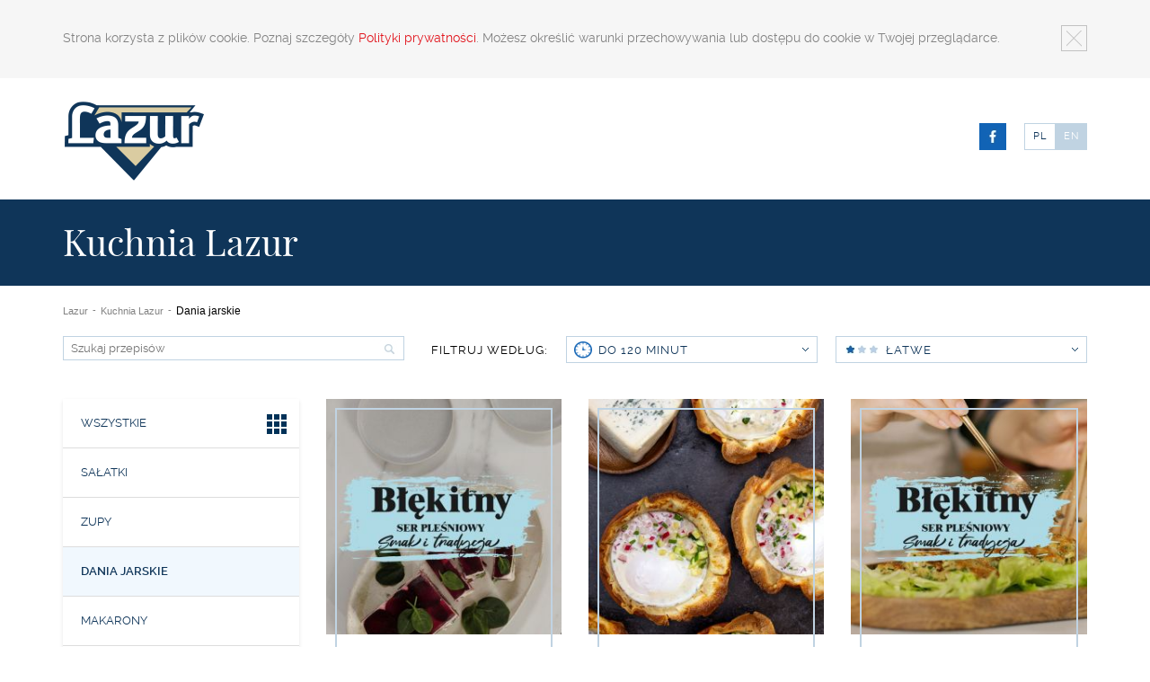

--- FILE ---
content_type: text/html; charset=utf-8
request_url: https://kuchnialazur.pl/pl/dania-jarskie,27,1.lhtm?czas=120&trudnosc=1
body_size: 4653
content:
<!DOCTYPE html>
<html  lang="pl">
    <head>
    
   	
<!-- Google Tag Manager -->
<script>(function(w,d,s,l,i){w[l]=w[l]||[];w[l].push({'gtm.start':
new Date().getTime(),event:'gtm.js'});var f=d.getElementsByTagName(s)[0],
j=d.createElement(s),dl=l!='dataLayer'?'&l='+l:'';j.async=true;j.src=
'https://www.googletagmanager.com/gtm.js?id='+i+dl;f.parentNode.insertBefore(j,f);
})(window,document,'script','dataLayer','GTM-KHCJC8Z');</script>
<!-- End Google Tag Manager -->
    
        <meta charset="utf-8" />
        <meta name="viewport" content="width=device-width, initial-scale=1.0" />
        <!--[if lt IE 9]><script src="/js/html5shiv.js"></script><![endif]-->

                
        <meta name="description" content="" >
<meta name="keywords" content="" ><title>Dania jarskie - Kuchnia Lazur - Lazur</title><script type="text/javascript">
//<![CDATA[
var a;try{a="localStorage"in window&&null!==window.localStorage&&"undefined"==typeof document.createElement("style").styleSheet}catch(b){a=!1}var c;if(c=a){var d=window.localStorage;try{d.setItem("cssTest","1"),d.removeItem("cssTest"),c=!0}catch(e){c=!1}} if(c){var f=window.localStorage,g=f.getItem("css");if(null===g||"/compressed/715437d31bfad73d02b44e89f82e97c9.css"!==g){var h=new XMLHttpRequest;h.open("GET","/compressed/715437d31bfad73d02b44e89f82e97c9.css",!1);h.send();f.setItem("css","/compressed/715437d31bfad73d02b44e89f82e97c9.css");f.setItem("cssResult",h.responseText)}var k=document.createElement("style"),l=document.head||document.getElementsByTagName("head")[0];k.type="text/css";k.innerHTML=f.getItem("cssResult");l.appendChild(k)}else document.write('<link href="/compressed/715437d31bfad73d02b44e89f82e97c9.css" media="all" rel="stylesheet" type="text/css" />');
//]]>
</script>        <!-- HTML5 Shim and Respond.js IE8 support of HTML5 elements and media queries -->
        <!-- WARNING: Respond.js doesn't work if you view the page via file:// -->
        <!--[if lt IE 9]>
          <script src="https://oss.maxcdn.com/libs/html5shiv/3.7.0/html5shiv.js"></script>
          <script src="https://oss.maxcdn.com/libs/respond.js/1.4.2/respond.min.js"></script>
        <![endif]-->
    </head>
    <body class="recipesPage pl">
      
<!-- Google Tag Manager (noscript) -->
<noscript><iframe src="https://www.googletagmanager.com/ns.html?id=GTM-KHCJC8Z"
height="0" width="0" style="display:none;visibility:hidden"></iframe></noscript>
<!-- End Google Tag Manager (noscript) -->
    
    
        <div class="alert alert-info cookie-warning hidden" data-cookie="warning">
            <div class="container">
                <button type="button" class="close" data-cookie="close">&times;</button>
                <p>Strona korzysta z plików cookie. Poznaj szczegóły <a href='/pl/polityka-prywatnosci,60.htm'>Polityki prywatności</a>. Możesz określić warunki przechowywania lub dostępu do cookie w Twojej przeglądarce.</p>            </div>
        </div>
        
        <div class="header-wrapper">
            <div class="container navbar-wrapper">
                <nav class="navbar navbar-default" role="navigation">
                    <h1>
                        <a class="navbar-brand" title="lazur" href="http://lazur.pl/pl/"><img src="/img/logo_3.png" alt="Lazur" /></a>
                    </h1>				
                    <!-- Brand and toggle get grouped for better mobile display -->
                    <div class="navbar-header">		
                        <div class="buttons">
                            <div class="social">
                                                                <a href="https://www.facebook.com/Lazur.ser/?fref=ts" target="_blank" class="fb"><img src="/img/fb.jpg" alt="fb" /></a>
                            </div>
                            <div class="lang">
                                <a href="http://lazur.pl/pl/" class=" active  pl">PL</a>
                                <a href="http://lazur.pl/en/" class=" en">EN</a>
                            </div>
                        </div>					
                        <button type="button" class="navbar-toggle" data-toggle="collapse" data-target=".navbar-ex1-collapse">
                            <p>Menu</p>
                            <div class="lines">
                                <span class="icon-bar"></span>
                                <span class="icon-bar"></span>
                                <span class="icon-bar"></span>
                            </div>
                        </button>
                    </div>

                    <!-- Collect the nav links, forms, and other content for toggling -->
                    <div class="hideMenu collapse navbar-collapse navbar-ex1-collapse">
                                
<ul class="nav navbar-nav">
                                        <li class="dropdown  ">
                    <a href="http://lazur.pl/pl/sery-plesniowe-lazur-polski-producent.htm">O firmie</a>
                    <ul class="dropdown-menu">
                                                    <li ><a href="http://lazur.pl/pl/sery-plesniowe-lazur-polski-producent-o-firmie.htm">Opis firmy</a></li>
                                                    <li ><a href="http://lazur.pl/pl/historia,8,1.lhtm">Historia</a></li>
                                                    <li ><a href="http://lazur.pl/pl/nagrody-i-certyfikaty,21,1.lhtm">Nagrody i certyfikaty</a></li>
                                                    <li ><a href="http://lazur.pl/pl/zapytania-ofertowe,66.htm">Zapytania ofertowe</a></li>
                                                    <li ><a href="http://lazur.pl/pl/umowa2015.htm">PROW 2014-2020-umowa2015</a></li>
                                                    <li ><a href="http://lazur.pl/pl/prow-2014-2020-umowa2017,68.htm">PROW 2014-2020-umowa2017</a></li>
                                                    <li ><a href="http://lazur.pl/pl/dofinansowanie-z-pzu,69.htm">Dofinansowanie z PZU</a></li>
                                                    <li ><a href="http://lazur.pl/pl/prow-2014-2020-umowa2019,71.htm">PROW 2014-2020-umowa2019</a></li>
                                                    <li ><a href="http://lazur.pl/pl/prow-2014-2020-poddzialanie-3-2,75.htm">PROW 2014-2020 Poddziałanie 3.2</a></li>
                                                    <li ><a href="http://lazur.pl/pl/prow-2014-2020-umowa2021,78.htm">PROW 2014-2020-umowa2021</a></li>
                                                    <li ><a href="http://lazur.pl/pl/prow-2014-2020-poddzialanie-3-2-umowa-2023,79.htm">PROW 2014-2020 Poddziałanie 3.2 UMOWA 2023</a></li>
                                                    <li ><a href="http://lazur.pl/pl/projekty-ue-go-to-brand,80.htm">PROJEKTY UE – GO TO BRAND</a></li>
                                            </ul>
                </li>
                                                <li class="dropdown  ">
                    <a href="http://lazur.pl/pl/produkty,11.htm">Produkty</a>
                    <ul class="dropdown-menu">
                                                    <li ><a href="http://lazur.pl/pl/wszystkie,12,1.lhtm">Wszystkie</a></li>
                                                    <li ><a href="http://lazur.pl/pl/sery-plesniowe,13,1.lhtm">Sery pleśniowe</a></li>
                                                    <li ><a href="http://lazur.pl/pl/sery-topione,24,1.lhtm">Sery topione</a></li>
                                                    <li ><a href="http://lazur.pl/pl/sery-zolte,25,1.lhtm">Sery żółte</a></li>
                                                    <li ><a href="http://lazur.pl/pl/horeca,26,1.lhtm">Horeca</a></li>
                                                    <li ><a href="http://lazur.pl/pl/katalog-produktowy,85.htm">Katalog produktowy</a></li>
                                                    <li ><a href="http://lazur.pl/pl/katalog-produktowy-en,86.htm">Katalog produktowy EN</a></li>
                                            </ul>
                </li>
                                                <li ><a  href="http://lazur.pl/pl/aktualnosci,1,1.lhtm">Aktualności</a></li>
                                                <li class="dropdown active recipes-link">
                    <a href="http://kuchnialazur.pl/pl/sery-plesniowe-lazur-przepisy.htm">Kuchnia Lazur</a>
                    <ul class="dropdown-menu">
                                                    <li ><a href="http://lazur.pl/pl/wszystkie,16,1.lhtm">Wszystkie</a></li>
                                                    <li ><a href="http://lazur.pl/pl/salatki,19,1.lhtm">Sałatki</a></li>
                                                    <li ><a href="http://lazur.pl/pl/zupy,20,1.lhtm">Zupy</a></li>
                                                    <li  class="active"><a href="http://lazur.pl/pl/dania-jarskie,27,1.lhtm">Dania jarskie</a></li>
                                                    <li ><a href="http://lazur.pl/pl/makarony,28,1.lhtm">Makarony</a></li>
                                                    <li ><a href="http://lazur.pl/pl/ryby,29,1.lhtm">Ryby</a></li>
                                                    <li ><a href="http://lazur.pl/pl/miesa,30,1.lhtm">Mięsa</a></li>
                                                    <li ><a href="http://lazur.pl/pl/przekaski,31,1.lhtm">Przekąski</a></li>
                                                    <li ><a href="http://lazur.pl/pl/desery,32,1.lhtm">Desery</a></li>
                                                    <li ><a href="http://lazur.pl/pl/dania-z-grilla,33,1.lhtm">Dania z grilla</a></li>
                                                    <li ><a href="http://lazur.pl/pl/kanapki,34,1.lhtm">Kanapki</a></li>
                                                    <li ><a href="http://lazur.pl/pl/sosy,35,1.lhtm">Sosy</a></li>
                                            </ul>
                </li>
                                                <li ><a  href="http://lazur.pl/pl/kontakt.htm">Kontakt</a></li>
                                                <li ><a  href="http://lazur.pl/pl/sklep,72.htm">Sklep</a></li>
                                                <li ><a  href="http://lazur.pl/pl/hotel,73.htm">Hotel</a></li>
                            <li class="policy"><a href="/pl/polityka-prywatnosci,60.htm">Polityka prywatności</a></li>
    </ul>                    </div>  			
                </nav>
            </div>
        </div>

        <div class="title"><div class="title-wrapper">
	<div class="container">
		<h4>Kuchnia Lazur</h4>
	</div>
</div>

</div><div class="breadcrumbs"><div class="container">
    <div class="row">
        <div class="col-md-12">
                <ul class="breadcrumb">
                                                                                                                <li >
                                        <a href="http://lazur.pl/pl/">Lazur</a>
                </li>
                <span class="divider">-</span>
                                                                                        <li  class="active">
                                        <a href="http://kuchnialazur.pl/pl/sery-plesniowe-lazur-przepisy.htm">Kuchnia Lazur</a>
                </li>
                <span class="divider">-</span>
                                                                        <li class="active">Dania jarskie</span></li>
                        </ul>
        </div>
    </div>
</div>

</div>



<div class="recipes-wrapper">
<div class="container filters">
    <div class="row">
		<div class="col-md-12">
			<form action="/pl/dania-jarskie,27,1.lhtm" method="GET">
				<input type="text" name="search" placeholder="Szukaj przepisów" />
				<button type="submit">Szukaj</button>
			</form>
			<div class="sort">
				<p>Filtruj według:</p>
				<div class="custom-select time">
											<a href="#">do 120 minut<i></i></a>
										<ul>
						<li><a href="/pl/dania-jarskie,27,1.lhtm?czas=15&trudnosc=1" class="short">do 15 min</a></li>
						<li><a href="/pl/dania-jarskie,27,1.lhtm?czas=30&trudnosc=1" class="short">do 30 min</a></li>
						<li><a href="/pl/dania-jarskie,27,1.lhtm?czas=60&trudnosc=1" class="short">do 60 min</a></li>
						<li><a href="/pl/dania-jarskie,27,1.lhtm?czas=90&trudnosc=1" class="short">do 90 min</a></li>
						<li><a href="/pl/dania-jarskie,27,1.lhtm?czas=120&trudnosc=1" class="short">do 120 min</a></li>
					</ul>
				</div>
				<div class="custom-select difficulty">
											<a href="#">
							<span>
							<img src="/img/star2-active.jpg" /><img src="/img/star2.jpg" /><img src="/img/star2.jpg" />							</span>
							Łatwe							<i></i>
						</a>
										<ul>
						<li><a href="/pl/dania-jarskie,27,1.lhtm?trudnosc=1&czas=120">łatwe</a></li>
						<li><a href="/pl/dania-jarskie,27,1.lhtm?trudnosc=2&czas=120">średnie</a></li>
						<li><a href="/pl/dania-jarskie,27,1.lhtm?trudnosc=3&czas=120">trudne</a></li>

					</ul>
				</div>
			</div>
		</div>
    </div>
</div>

<div id="agicon-plugin-recipes" class="container">
    <div class="row">
    	<div class="col-md-3 col-sm-3">
			<a href="#" id="show-submenu" class="btn">
	            Kuchnia Lazur	            <span class="lines">
	                <span class="line"></span>
	                <span class="line"></span>
	                <span class="line"></span>
	            </span>
	        </a>
						
			<ul class="submenu box"><li><a href="/pl/wszystkie,16,1.lhtm" title="Wszystkie">
								Wszystkie<i><img src="https://phavi.lazur.pl/ph/r,50,50/agicon/n/2014/0306/296202531896c7ba717.png" /></i></a></li><li><a href="/pl/salatki,19,1.lhtm" title="Sałatki">
								Sałatki</a></li><li><a href="/pl/zupy,20,1.lhtm" title="Zupy">
								Zupy</a></li><li><a class="active" href="/pl/dania-jarskie,27,1.lhtm" title="Dania jarskie">
								Dania jarskie</a></li><li><a href="/pl/makarony,28,1.lhtm" title="Makarony">
								Makarony</a></li><li><a href="/pl/ryby,29,1.lhtm" title="Ryby">
								Ryby</a></li><li><a href="/pl/miesa,30,1.lhtm" title="Mięsa">
								Mięsa</a></li><li><a href="/pl/przekaski,31,1.lhtm" title="Przekąski">
								Przekąski</a></li><li><a href="/pl/desery,32,1.lhtm" title="Desery">
								Desery</a></li><li><a href="/pl/dania-z-grilla,33,1.lhtm" title="Dania z grilla">
								Dania z grilla</a></li><li><a href="/pl/kanapki,34,1.lhtm" title="Kanapki">
								Kanapki</a></li><li><a href="/pl/sosy,35,1.lhtm" title="Sosy">
								Sosy</a></li><li class="link-submenu box"><a href="/pl/przepisy-i-porady-serowe,18,1.lhtm">Porady serowe</a></li></ul> 
		</div>

		<div class="col-md-9 col-sm-9">
			<ul class="recipes-list row">

															<li class="col-md-4 col-sm-6">
							<a href="/pl/dania-jarskie,27,terrina-z-buraka-orzechow-nerkowca-i-blekitnego-sera-plesniowego,834.chtm">
								<img src="https://phavi.lazur.pl/ph/c,280,280,m,c/agicon/c/2024/0104/37604836596d43beb1f0.jpg" alt="Terrina z buraka, orzechów nerkowca i Błękitnego sera pleśniowego" />								<span class="bg-wrapper"><span class="bg"></span></span>
								<h3 class="name">
																Terrina z buraka, orzechów nerkowca i Błękitnego sera pleśniowego <br>								</h3>
							</a>
						</li>
											<li class="col-md-4 col-sm-6">
							<a href="/pl/dania-jarskie,27,nalesniki-z-jajkiem-i-blekitnym-serem-plesniowym,879.chtm">
								<img src="https://phavi.lazur.pl/ph/c,280,280,m,c/agicon/c/2024/0404/4577575660e65da3717e.jpg" alt="Naleśniki z jajkiem i Błękitnym serem pleśniowym" />								<span class="bg-wrapper"><span class="bg"></span></span>
								<h3 class="name">
																Naleśniki z jajkiem i Błękitnym serem pleśniowym <br>								</h3>
							</a>
						</li>
											<li class="col-md-4 col-sm-6">
							<a href="/pl/dania-jarskie,27,kotlety-jajeczne-z-ziolami-i-blekitnym-serem-plesniowym,797.chtm">
								<img src="https://phavi.lazur.pl/ph/c,280,280,m,c/agicon/c/2023/1106/91603456548b8e2dff37.jpg" alt="Kotlety jajeczne z ziołami i Błękitnym serem pleśniowym" />								<span class="bg-wrapper"><span class="bg"></span></span>
								<h3 class="name">
																Kotlety jajeczne z ziołami i Błękitnym serem pleśniowym <br>								</h3>
							</a>
						</li>
											<li class="col-md-4 col-sm-6">
							<a href="/pl/dania-jarskie,27,zapiekanka-z-ciasta-filo-szpinaku-i-blekitnego-sera-plesniowego,832.chtm">
								<img src="https://phavi.lazur.pl/ph/c,280,280,m,c/agicon/c/2024/0110/6880149659e7e45134d8.jpg" alt="Zapiekanka z ciasta filo, szpinaku i Błękitnego sera pleśniowego" />								<span class="bg-wrapper"><span class="bg"></span></span>
								<h3 class="name">
																Zapiekanka z ciasta filo, szpinaku i Błękitnego sera pleśniowego <br>								</h3>
							</a>
						</li>
											<li class="col-md-4 col-sm-6">
							<a href="/pl/dania-jarskie,27,grillowana-cukinia-nadziewana-pieczonym-burakiem-i-blekitnym-serem-plesniowym,795.chtm">
								<img src="https://phavi.lazur.pl/ph/c,280,280,m,c/agicon/c/2023/1106/78019946548b8ca8cf7a.jpg" alt="Grillowana cukinia nadziewana pieczonym burakiem i Błękitnym serem pleśniowym" />								<span class="bg-wrapper"><span class="bg"></span></span>
								<h3 class="name">
																Grillowana cukinia nadziewana pieczonym burakiem i Błękitnym serem pleśniowym <br>								</h3>
							</a>
						</li>
											<li class="col-md-4 col-sm-6">
							<a href="/pl/dania-jarskie,27,placki-z-kaszy-gryczanej-ziemniakow-i-blekitnego-sera-plesniowego,826.chtm">
								<img src="https://phavi.lazur.pl/ph/c,280,280,m,c/agicon/c/2024/0110/3784563659e7e21ca297.jpg" alt="Placki z kaszy gryczanej, ziemniaków i Błękitnego sera pleśniowego" />								<span class="bg-wrapper"><span class="bg"></span></span>
								<h3 class="name">
																Placki z kaszy gryczanej, ziemniaków i Błękitnego sera pleśniowego <br>								</h3>
							</a>
						</li>
											<li class="col-md-4 col-sm-6">
							<a href="/pl/dania-jarskie,27,ziemniaki-ze-skwarkami-z-tofu-fasolka-i-blekitnym-serem-plesniowym,792.chtm">
								<img src="https://phavi.lazur.pl/ph/c,280,280,m,c/agicon/c/2023/1102/1509216543a5f5876ac.jpg" alt="Ziemniaki ze skwarkami z tofu, fasolką i Błękitnym serem pleśniowym" />								<span class="bg-wrapper"><span class="bg"></span></span>
								<h3 class="name">
																Ziemniaki ze skwarkami z tofu, fasolką i Błękitnym serem pleśniowym <br>								</h3>
							</a>
						</li>
											<li class="col-md-4 col-sm-6">
							<a href="/pl/dania-jarskie,27,burgery-z-kapusty-i-blekitnego-sera-plesniowego,778.chtm">
								<img src="https://phavi.lazur.pl/ph/c,280,280,m,c/agicon/c/2023/1102/45577746543a5ca09522.jpg" alt="Burgery z kapusty i Błękitnego sera pleśniowego" />								<span class="bg-wrapper"><span class="bg"></span></span>
								<h3 class="name">
																Burgery z kapusty i Błękitnego sera pleśniowego <br>								</h3>
							</a>
						</li>
											<li class="col-md-4 col-sm-6">
							<a href="/pl/dania-jarskie,27,placki-z-groszkiem-i-serem-plesniowym-lazur-blekitny,720.chtm">
								<img src="https://phavi.lazur.pl/ph/c,280,280,m,c/agicon/c/2022/0930/925076763371638d754c.jpg" alt="Placki z groszkiem i serem pleśniowym Lazur Błękitny" />								<span class="bg-wrapper"><span class="bg"></span></span>
								<h3 class="name">
																Placki z groszkiem i serem pleśniowym Lazur Błękitny <br>								</h3>
							</a>
						</li>
					     
								<li class="clearfix"></li>
			</ul>
			
<span class="jPageCount hide">5</span>

    <div class="pagination">
        <ul>
            
                                                <li class="num active"><a>1</a></li>
                                                                <li class="num"><a href="/pl/dania-jarskie,27,2.lhtm?czas=120&trudnosc=1">2</a></li>
                                                                <li class="num"><a href="/pl/dania-jarskie,27,3.lhtm?czas=120&trudnosc=1">3</a></li>
                                                                <li class="num"><a href="/pl/dania-jarskie,27,4.lhtm?czas=120&trudnosc=1">4</a></li>
                                                                <li class="num"><a href="/pl/dania-jarskie,27,5.lhtm?czas=120&trudnosc=1">5</a></li>
                            
                            <li class="next">
                    <a href="/pl/dania-jarskie,27,2.lhtm?czas=120&trudnosc=1">
                        Następna strona                    </a>
                </li>
                    </ul>
    </div>
		</div>		
		 
    </div>
</div>
</div>









        <div class="footer-wrapper">
            <footer class="container">
				<div class="row">	
					<div class="col-md-7">
						        
<ul class="nav navbar-nav">
                                        <li class="dropdown  ">
                    <a href="http://lazur.pl/pl/sery-plesniowe-lazur-polski-producent.htm">O firmie</a>
                    <ul class="dropdown-menu">
                                                    <li ><a href="http://lazur.pl/pl/sery-plesniowe-lazur-polski-producent-o-firmie.htm">Opis firmy</a></li>
                                                    <li ><a href="http://lazur.pl/pl/historia,8,1.lhtm">Historia</a></li>
                                                    <li ><a href="http://lazur.pl/pl/nagrody-i-certyfikaty,21,1.lhtm">Nagrody i certyfikaty</a></li>
                                                    <li ><a href="http://lazur.pl/pl/zapytania-ofertowe,66.htm">Zapytania ofertowe</a></li>
                                                    <li ><a href="http://lazur.pl/pl/umowa2015.htm">PROW 2014-2020-umowa2015</a></li>
                                                    <li ><a href="http://lazur.pl/pl/prow-2014-2020-umowa2017,68.htm">PROW 2014-2020-umowa2017</a></li>
                                                    <li ><a href="http://lazur.pl/pl/dofinansowanie-z-pzu,69.htm">Dofinansowanie z PZU</a></li>
                                                    <li ><a href="http://lazur.pl/pl/prow-2014-2020-umowa2019,71.htm">PROW 2014-2020-umowa2019</a></li>
                                                    <li ><a href="http://lazur.pl/pl/prow-2014-2020-poddzialanie-3-2,75.htm">PROW 2014-2020 Poddziałanie 3.2</a></li>
                                                    <li ><a href="http://lazur.pl/pl/prow-2014-2020-umowa2021,78.htm">PROW 2014-2020-umowa2021</a></li>
                                                    <li ><a href="http://lazur.pl/pl/prow-2014-2020-poddzialanie-3-2-umowa-2023,79.htm">PROW 2014-2020 Poddziałanie 3.2 UMOWA 2023</a></li>
                                                    <li ><a href="http://lazur.pl/pl/projekty-ue-go-to-brand,80.htm">PROJEKTY UE – GO TO BRAND</a></li>
                                            </ul>
                </li>
                                                <li class="dropdown  ">
                    <a href="http://lazur.pl/pl/produkty,11.htm">Produkty</a>
                    <ul class="dropdown-menu">
                                                    <li ><a href="http://lazur.pl/pl/wszystkie,12,1.lhtm">Wszystkie</a></li>
                                                    <li ><a href="http://lazur.pl/pl/sery-plesniowe,13,1.lhtm">Sery pleśniowe</a></li>
                                                    <li ><a href="http://lazur.pl/pl/sery-topione,24,1.lhtm">Sery topione</a></li>
                                                    <li ><a href="http://lazur.pl/pl/sery-zolte,25,1.lhtm">Sery żółte</a></li>
                                                    <li ><a href="http://lazur.pl/pl/horeca,26,1.lhtm">Horeca</a></li>
                                                    <li ><a href="http://lazur.pl/pl/katalog-produktowy,85.htm">Katalog produktowy</a></li>
                                                    <li ><a href="http://lazur.pl/pl/katalog-produktowy-en,86.htm">Katalog produktowy EN</a></li>
                                            </ul>
                </li>
                                                <li ><a  href="http://lazur.pl/pl/aktualnosci,1,1.lhtm">Aktualności</a></li>
                                                <li class="dropdown active recipes-link">
                    <a href="http://kuchnialazur.pl/pl/sery-plesniowe-lazur-przepisy.htm">Kuchnia Lazur</a>
                    <ul class="dropdown-menu">
                                                    <li ><a href="http://lazur.pl/pl/wszystkie,16,1.lhtm">Wszystkie</a></li>
                                                    <li ><a href="http://lazur.pl/pl/salatki,19,1.lhtm">Sałatki</a></li>
                                                    <li ><a href="http://lazur.pl/pl/zupy,20,1.lhtm">Zupy</a></li>
                                                    <li  class="active"><a href="http://lazur.pl/pl/dania-jarskie,27,1.lhtm">Dania jarskie</a></li>
                                                    <li ><a href="http://lazur.pl/pl/makarony,28,1.lhtm">Makarony</a></li>
                                                    <li ><a href="http://lazur.pl/pl/ryby,29,1.lhtm">Ryby</a></li>
                                                    <li ><a href="http://lazur.pl/pl/miesa,30,1.lhtm">Mięsa</a></li>
                                                    <li ><a href="http://lazur.pl/pl/przekaski,31,1.lhtm">Przekąski</a></li>
                                                    <li ><a href="http://lazur.pl/pl/desery,32,1.lhtm">Desery</a></li>
                                                    <li ><a href="http://lazur.pl/pl/dania-z-grilla,33,1.lhtm">Dania z grilla</a></li>
                                                    <li ><a href="http://lazur.pl/pl/kanapki,34,1.lhtm">Kanapki</a></li>
                                                    <li ><a href="http://lazur.pl/pl/sosy,35,1.lhtm">Sosy</a></li>
                                            </ul>
                </li>
                                                <li ><a  href="http://lazur.pl/pl/kontakt.htm">Kontakt</a></li>
                                                <li ><a  href="http://lazur.pl/pl/sklep,72.htm">Sklep</a></li>
                                                <li ><a  href="http://lazur.pl/pl/hotel,73.htm">Hotel</a></li>
                            <li class="policy"><a href="/pl/polityka-prywatnosci,60.htm">Polityka prywatności</a></li>
    </ul>					</div>
					<div class="col-md-5 align-right">
						<div class="row">	
							<div class="col-md-6">
								<a href="http://www.lazurhotel.pl/" class="btn">Hotel i restauracja</a>
							</div>
							<div class="col-md-6 right">
								<div class="copyrights">
									<p class="copy">&copy;Lazur 2026</p>
									<p class="powered">powered by <a href="http://veneo.pl" title="Veneo - agencja interaktywna"><img src="/img/veneo-logo.png" alt="Veneo"></a></p>
								</div>
							</div>
						</div>	
					</div>
				</div>
			</footer>
        </div>

        <script src="//ajax.googleapis.com/ajax/libs/jquery/1.8.3/jquery.min.js"></script>
<script>window.jQuery || document.write('<script src="/js/jquery-1.8.3.min.js"><\/script>')</script>
<script src="http://maps.google.com/maps/api/js?sensor=false"></script>
<script type="text/javascript">
//<![CDATA[
var a;try{a="localStorage"in window&&null!==window.localStorage}catch(b){a=!1}var c;if(c=a){var d=window.localStorage;try{d.setItem("jsTest","1"),d.removeItem("jsTest"),c=!0}catch(e){c=!1}} if(c){var f=window.localStorage,g=f.getItem("js");if(null===g||"/compressed/7b45b06cd2f2f048963037f5dc4ab796.js"!==g){var h=new XMLHttpRequest;h.open("GET","/compressed/7b45b06cd2f2f048963037f5dc4ab796.js",!1);h.send();f.setItem("js","/compressed/7b45b06cd2f2f048963037f5dc4ab796.js");f.setItem("jsResult",h.responseText)}var k=document.createElement("script"),l=document.head||document.getElementsByTagName("head")[0];k.text=f.getItem("jsResult");l.insertBefore(k,l.lastChild)}else document.write('<script type="text/javascript" src="/compressed/7b45b06cd2f2f048963037f5dc4ab796.js"><\/script>');
//]]>
</script>
    <script src="/js/localization/messages_pl.js" ></script>

<script type="text/javascript">
    //<!--
    

    $('.filters .custom-select > a').click(function(){
        $(this).next('ul').toggle();
        return false;
    });
    
    $('body').click(function(e){
        if(!$(e.target).closest('.custom-select').length > 0){
           $('.filters .custom-select ul').hide(); 
        }
    })
    //-->
</script>
<script type="text/javascript">
    /* <![CDATA[ */
    jQuery(document).ready(function($) {
        if (!localStorage.cookiesAgreed) {
            $('[data-cookie="warning"]').toggleClass('hidden');
        }

        $('[data-cookie="close"]').on('click', function(){
            localStorage.cookiesAgreed = true;
            $('[data-cookie="warning"]').toggleClass('hidden');
        });
    });
    /* ]]> */
</script>




    </body>
</html>

--- FILE ---
content_type: text/css; charset=utf-8
request_url: https://kuchnialazur.pl/compressed/715437d31bfad73d02b44e89f82e97c9.css
body_size: 18120
content:
/*!
Video.js Default Styles (http://videojs.com)
Version 4.5.1
Create your own skin at http://designer.videojs.com
*/.vjs-default-skin{color:#ccc}@font-face{font-family:'VideoJS';src:url('/videojs/font/vjs.eot');src:url('/videojs/font/vjs.eot?#iefix') format('embedded-opentype'),url('/videojs/font/vjs.woff') format('woff'),url('/videojs/font/vjs.ttf') format('truetype');font-weight:normal;font-style:normal}.vjs-default-skin .vjs-slider{outline:0;position:relative;cursor:pointer;padding:0;background-color:#333;background-color:rgba(51,51,51,0.9)}.vjs-default-skin .vjs-slider:focus{-webkit-box-shadow:0 0 2em #fff;-moz-box-shadow:0 0 2em #fff;box-shadow:0 0 2em #fff}.vjs-default-skin .vjs-slider-handle{position:absolute;left:0;top:0}.vjs-default-skin .vjs-slider-handle:before{content:"\e009";font-family:VideoJS;font-size:1em;line-height:1;text-align:center;text-shadow:0 0 1em #fff;position:absolute;top:0;left:0;-webkit-transform:rotate(-45deg);-moz-transform:rotate(-45deg);-ms-transform:rotate(-45deg);-o-transform:rotate(-45deg);transform:rotate(-45deg)}.vjs-default-skin .vjs-control-bar{display:none;position:absolute;bottom:0;left:0;right:0;height:3.0;background-color:#07141e;background-color:rgba(7,20,30,0.7)}.vjs-default-skin.vjs-has-started .vjs-control-bar{display:block;visibility:visible;opacity:1;-webkit-transition:visibility .1s,opacity .1s;-moz-transition:visibility .1s,opacity .1s;-o-transition:visibility .1s,opacity .1s;transition:visibility .1s,opacity .1s}.vjs-default-skin.vjs-has-started.vjs-user-inactive.vjs-playing .vjs-control-bar{display:block;visibility:hidden;opacity:0;-webkit-transition:visibility 1s,opacity 1s;-moz-transition:visibility 1s,opacity 1s;-o-transition:visibility 1s,opacity 1s;transition:visibility 1s,opacity 1s}.vjs-default-skin.vjs-controls-disabled .vjs-control-bar{display:none}.vjs-default-skin.vjs-using-native-controls .vjs-control-bar{display:none}@media \0creen{.vjs-default-skin.vjs-user-inactive.vjs-playing .vjs-control-bar:before{content:""}}.vjs-default-skin .vjs-control{outline:0;position:relative;float:left;text-align:center;margin:0;padding:0;height:3.0;width:4em}.vjs-default-skin .vjs-control:before{font-family:VideoJS;font-size:1.5em;line-height:2;position:absolute;top:0;left:0;width:100%;height:100%;text-align:center;text-shadow:1px 1px 1px rgba(0,0,0,0.5)}.vjs-default-skin .vjs-control:focus:before,.vjs-default-skin .vjs-control:hover:before{text-shadow:0 0 1em #fff}.vjs-default-skin .vjs-control-text{border:0;clip:rect(0 0 0 0);height:1px;margin:-1px;overflow:hidden;padding:0;position:absolute;width:1px}.vjs-default-skin .vjs-play-control{width:5em;height:3em;cursor:pointer}.vjs-default-skin .vjs-play-control:before{content:"\e001"}.vjs-default-skin.vjs-playing .vjs-play-control:before{content:"\e002"}.vjs-default-skin .vjs-mute-control,.vjs-default-skin .vjs-volume-menu-button{cursor:pointer;float:right}.vjs-default-skin .vjs-mute-control:before,.vjs-default-skin .vjs-volume-menu-button:before{content:"\e006"}.vjs-default-skin .vjs-mute-control.vjs-vol-0:before,.vjs-default-skin .vjs-volume-menu-button.vjs-vol-0:before{content:"\e003"}.vjs-default-skin .vjs-mute-control.vjs-vol-1:before,.vjs-default-skin .vjs-volume-menu-button.vjs-vol-1:before{content:"\e004"}.vjs-default-skin .vjs-mute-control.vjs-vol-2:before,.vjs-default-skin .vjs-volume-menu-button.vjs-vol-2:before{content:"\e005"}.vjs-default-skin .vjs-volume-control{width:5em;float:right}.vjs-default-skin .vjs-volume-bar{width:5em;height:.6em;margin:1.1em auto 0}.vjs-default-skin .vjs-volume-menu-button .vjs-menu-content{height:2.9em}.vjs-default-skin .vjs-volume-level{position:absolute;top:0;left:0;height:.5em;background:#66a8cc url([data-uri]) -50% 0 repeat}.vjs-default-skin .vjs-volume-bar .vjs-volume-handle{width:.5em;height:.5em}.vjs-default-skin .vjs-volume-handle:before{font-size:.9em;top:-0.2em;left:-0.2em;width:1em;height:1em}.vjs-default-skin .vjs-volume-menu-button .vjs-menu .vjs-menu-content{width:6em;left:-4em}.vjs-default-skin .vjs-progress-control{position:absolute;left:0;right:0;width:auto;font-size:.3em;height:1em;top:-1em;-webkit-transition:all .4s;-moz-transition:all .4s;-o-transition:all .4s;transition:all .4s}.vjs-default-skin:hover .vjs-progress-control{font-size:.9em;-webkit-transition:all .2s;-moz-transition:all .2s;-o-transition:all .2s;transition:all .2s}.vjs-default-skin .vjs-progress-holder{height:100%}.vjs-default-skin .vjs-progress-holder .vjs-play-progress,.vjs-default-skin .vjs-progress-holder .vjs-load-progress{position:absolute;display:block;height:100%;margin:0;padding:0;left:0;top:0}.vjs-default-skin .vjs-play-progress{background:#66a8cc url([data-uri]) -50% 0 repeat}.vjs-default-skin .vjs-load-progress{background:#646464;background:rgba(255,255,255,0.4)}.vjs-default-skin .vjs-seek-handle{width:1.5em;height:100%}.vjs-default-skin .vjs-seek-handle:before{padding-top:.1em}.vjs-default-skin .vjs-time-controls{font-size:1em;line-height:3em}.vjs-default-skin .vjs-current-time{float:left}.vjs-default-skin .vjs-duration{float:left}.vjs-default-skin .vjs-remaining-time{display:none;float:left}.vjs-time-divider{float:left;line-height:3em}.vjs-default-skin .vjs-fullscreen-control{width:3.8em;height:3em;cursor:pointer;float:right}.vjs-default-skin .vjs-fullscreen-control:before{content:"\e000"}.vjs-default-skin.vjs-fullscreen .vjs-fullscreen-control:before{content:"\e00b"}.vjs-default-skin .vjs-big-play-button{left:.5em;top:.5em;font-size:3em;display:block;z-index:2;position:absolute;width:4em;height:2.6em;text-align:center;vertical-align:middle;cursor:pointer;opacity:1;background-color:#07141e;background-color:rgba(7,20,30,0.7);border:.1em solid #3b4249;-webkit-border-radius:.8em;-moz-border-radius:.8em;border-radius:.8em;-webkit-box-shadow:0 0 1em rgba(255,255,255,0.25);-moz-box-shadow:0 0 1em rgba(255,255,255,0.25);box-shadow:0 0 1em rgba(255,255,255,0.25);-webkit-transition:all .4s;-moz-transition:all .4s;-o-transition:all .4s;transition:all .4s}.vjs-default-skin.vjs-big-play-centered .vjs-big-play-button{left:50%;margin-left:-2.1em;top:50%;margin-top:-1.4000000000000001em}.vjs-default-skin.vjs-controls-disabled .vjs-big-play-button{display:none}.vjs-default-skin.vjs-has-started .vjs-big-play-button{display:none}.vjs-default-skin.vjs-using-native-controls .vjs-big-play-button{display:none}.vjs-default-skin:hover .vjs-big-play-button,.vjs-default-skin .vjs-big-play-button:focus{outline:0;border-color:#fff;background-color:#505050;background-color:rgba(50,50,50,0.75);-webkit-box-shadow:0 0 3em #fff;-moz-box-shadow:0 0 3em #fff;box-shadow:0 0 3em #fff;-webkit-transition:all 0;-moz-transition:all 0;-o-transition:all 0;transition:all 0}.vjs-default-skin .vjs-big-play-button:before{content:"\e001";font-family:VideoJS;line-height:2.6em;text-shadow:.05em .05em .1em #000;text-align:center;position:absolute;left:0;width:100%;height:100%}.vjs-loading-spinner{display:none;position:absolute;top:50%;left:50%;font-size:4em;line-height:1;width:1em;height:1em;margin-left:-0.5em;margin-top:-0.5em;opacity:.75;-webkit-animation:spin 1.5s infinite linear;-moz-animation:spin 1.5s infinite linear;-o-animation:spin 1.5s infinite linear;animation:spin 1.5s infinite linear}.vjs-default-skin .vjs-loading-spinner:before{content:"\e01e";font-family:VideoJS;position:absolute;top:0;left:0;width:1em;height:1em;text-align:center;text-shadow:0 0 .1em #000}@-moz-keyframes spin{0{-moz-transform:rotate(0)}100%{-moz-transform:rotate(359deg)}}@-webkit-keyframes spin{0{-webkit-transform:rotate(0)}100%{-webkit-transform:rotate(359deg)}}@-o-keyframes spin{0{-o-transform:rotate(0)}100%{-o-transform:rotate(359deg)}}@keyframes spin{0{transform:rotate(0)}100%{transform:rotate(359deg)}}.vjs-default-skin .vjs-menu-button{float:right;cursor:pointer}.vjs-default-skin .vjs-menu{display:none;position:absolute;bottom:0;left:0;width:0;height:0;margin-bottom:3em;border-left:2em solid transparent;border-right:2em solid transparent;border-top:1.55em solid #000;border-top-color:rgba(7,40,50,0.5)}.vjs-default-skin .vjs-menu-button .vjs-menu .vjs-menu-content{display:block;padding:0;margin:0;position:absolute;width:10em;bottom:1.5em;max-height:15em;overflow:auto;left:-5em;background-color:#07141e;background-color:rgba(7,20,30,0.7);-webkit-box-shadow:-0.2em -0.2em .3em rgba(255,255,255,0.2);-moz-box-shadow:-0.2em -0.2em .3em rgba(255,255,255,0.2);box-shadow:-0.2em -0.2em .3em rgba(255,255,255,0.2)}.vjs-default-skin .vjs-menu-button:hover .vjs-menu{display:block}.vjs-default-skin .vjs-menu-button ul li{list-style:none;margin:0;padding:.3em 0 .3em 0;line-height:1.4em;font-size:1.2em;text-align:center;text-transform:lowercase}.vjs-default-skin .vjs-menu-button ul li.vjs-selected{background-color:#000}.vjs-default-skin .vjs-menu-button ul li:focus,.vjs-default-skin .vjs-menu-button ul li:hover,.vjs-default-skin .vjs-menu-button ul li.vjs-selected:focus,.vjs-default-skin .vjs-menu-button ul li.vjs-selected:hover{outline:0;color:#111;background-color:#fff;background-color:rgba(255,255,255,0.75);-webkit-box-shadow:0 0 1em #fff;-moz-box-shadow:0 0 1em #fff;box-shadow:0 0 1em #fff}.vjs-default-skin .vjs-menu-button ul li.vjs-menu-title{text-align:center;text-transform:uppercase;font-size:1em;line-height:2em;padding:0;margin:0 0 .3em 0;font-weight:bold;cursor:default}.vjs-default-skin .vjs-subtitles-button:before{content:"\e00c"}.vjs-default-skin .vjs-captions-button:before{content:"\e008"}.vjs-default-skin .vjs-captions-button:focus .vjs-control-content:before,.vjs-default-skin .vjs-captions-button:hover .vjs-control-content:before{-webkit-box-shadow:0 0 1em #fff;-moz-box-shadow:0 0 1em #fff;box-shadow:0 0 1em #fff}.video-js{background-color:#000;position:relative;padding:0;font-size:10px;vertical-align:middle;font-weight:normal;font-style:normal;font-family:Arial,sans-serif;-webkit-user-select:none;-moz-user-select:none;-ms-user-select:none;user-select:none}.video-js .vjs-tech{position:absolute;top:0;left:0;width:100%;height:100%}.video-js:-moz-full-screen{position:absolute}body.vjs-full-window{padding:0;margin:0;height:100%;overflow-y:auto}.video-js.vjs-fullscreen{position:fixed;overflow:hidden;z-index:1000;left:0;top:0;bottom:0;right:0;width:100% !important;height:100% !important;_position:absolute}.video-js:-webkit-full-screen{width:100% !important;height:100% !important}.video-js.vjs-fullscreen.vjs-user-inactive{cursor:none}.vjs-poster{background-repeat:no-repeat;background-position:50% 50%;background-size:contain;cursor:pointer;height:100%;margin:0;padding:0;position:relative;width:100%}.vjs-poster img{display:block;margin:0 auto;max-height:100%;padding:0;width:100%}.video-js.vjs-using-native-controls .vjs-poster{display:none}.video-js .vjs-text-track-display{text-align:center;position:absolute;bottom:4em;left:1em;right:1em}.video-js.vjs-user-inactive.vjs-playing .vjs-text-track-display{bottom:1em}.video-js .vjs-text-track{display:none;font-size:1.4em;text-align:center;margin-bottom:.1em;background-color:#000;background-color:rgba(0,0,0,0.5)}.video-js .vjs-subtitles{color:#fff}.video-js .vjs-captions{color:#fc6}.vjs-tt-cue{display:block}.vjs-default-skin .vjs-hidden{display:none}.vjs-lock-showing{display:block !important;opacity:1;visibility:visible}@font-face{font-family:'playfair_display';src:url('/font/playfairdisplay-regular-webfont.eot');src:url('/font/playfairdisplay-regular-webfont.eot?#iefix') format('embedded-opentype'),url('/font/playfairdisplay-regular-webfont.woff') format('woff'),url('/font/playfairdisplay-regular-webfont.ttf') format('truetype');font-weight:normal;font-style:normal}@font-face{font-family:'playfair_display';src:url('/font/playfairdisplay-italic-webfont.eot');src:url('/font/playfairdisplay-italic-webfont.eot?#iefix') format('embedded-opentype'),url('/font/playfairdisplay-italic-webfont.woff') format('woff'),url('/font/playfairdisplay-italic-webfont.ttf') format('truetype');font-weight:normal;font-style:italic}@font-face{font-family:'raleway';src:url('/font/raleway-regular-webfont.eot');src:url('/font/raleway-regular-webfont.eot?#iefix') format('embedded-opentype'),url('/font/raleway-regular-webfont.woff') format('woff'),url('/font/raleway-regular-webfont.ttf') format('truetype');font-weight:normal;font-style:normal}@font-face{font-family:'raleway';src:url('/font/raleway-semibold-webfont.eot');src:url('/font/raleway-semibold-webfont.eot?#iefix') format('embedded-opentype'),url('/font/raleway-semibold-webfont.woff') format('woff'),url('/font/raleway-semibold-webfont.ttf') format('truetype');font-weight:500;font-style:normal}@font-face{font-family:'latoregular';src:url('/font/lato-reg-webfont.eot');src:url('/font/lato-reg-webfont.eot?#iefix') format('embedded-opentype'),url('/font/lato-reg-webfont.woff') format('woff'),url('/font/lato-reg-webfont.ttf') format('truetype');font-weight:normal;font-style:normal}.flex-container a:active,.flexslider a:active,.flex-container a:focus,.flexslider a:focus{outline:0}.slides,.flex-control-nav,.flex-direction-nav{margin:0;padding:0;list-style:none}.flexslider{margin:0;padding:0}.flexslider .slides>li{display:none;-webkit-backface-visibility:hidden}.flexslider .slides img{width:100%;display:block}.flex-pauseplay span{text-transform:capitalize}.slides:after{content:"\0020";display:block;clear:both;visibility:hidden;line-height:0;height:0}html[xmlns] .slides{display:block}* html .slides{height:1%}.no-js .slides>li:first-child{display:block}.flexslider{margin:0 0 60px;background:#fff;border:4px solid #fff;position:relative;-webkit-border-radius:4px;-moz-border-radius:4px;-o-border-radius:4px;border-radius:4px;-webkit-box-shadow:0 1px 4px rgba(0,0,0,.2);-moz-box-shadow:0 1px 4px rgba(0,0,0,.2);-o-box-shadow:0 1px 4px rgba(0,0,0,.2);box-shadow:0 1px 4px rgba(0,0,0,.2);zoom:1}.flex-viewport{max-height:2000px;-webkit-transition:all 1s ease;-moz-transition:all 1s ease;-o-transition:all 1s ease;transition:all 1s ease}.loading .flex-viewport{max-height:300px}.flexslider .slides{zoom:1}.carousel li{margin-right:5px}.flex-direction-nav{*height:0}.flex-direction-nav a{text-decoration:none;display:block;width:40px;height:40px;margin:-20px 0 0;position:absolute;top:50%;z-index:10;overflow:hidden;opacity:0;cursor:pointer;color:rgba(0,0,0,0.8);text-shadow:1px 1px 0 rgba(255,255,255,0.3);-webkit-transition:all .3s ease;-moz-transition:all .3s ease;transition:all .3s ease}.flex-direction-nav .flex-prev{left:-50px}.flex-direction-nav .flex-next{right:-50px;text-align:right}.flexslider:hover .flex-prev{opacity:.7;left:10px}.flexslider:hover .flex-next{opacity:.7;right:10px}.flexslider:hover .flex-next:hover,.flexslider:hover .flex-prev:hover{opacity:1}.flex-direction-nav .flex-disabled{opacity:0 !important;filter:alpha(opacity=0);cursor:default}.flex-direction-nav a:before{font-family:"flexslider-icon";font-size:40px;display:inline-block;content:'\f001'}.flex-direction-nav a.flex-next:before{content:'\f002'}.flex-pauseplay a{display:block;width:20px;height:20px;position:absolute;bottom:5px;left:10px;opacity:.8;z-index:10;overflow:hidden;cursor:pointer;color:#000}.flex-pauseplay a:before{font-family:"flexslider-icon";font-size:20px;display:inline-block;content:'\f004'}.flex-pauseplay a:hover{opacity:1}.flex-pauseplay a.flex-play:before{content:'\f003'}.flex-control-nav{width:100%;position:absolute;bottom:-40px;text-align:center}.flex-control-nav li{margin:0 6px;display:inline-block;zoom:1;*display:inline}.flex-control-paging li a{width:11px;height:11px;display:block;background:#666;background:rgba(0,0,0,0.5);cursor:pointer;text-indent:-9999px;-webkit-border-radius:20px;-moz-border-radius:20px;-o-border-radius:20px;border-radius:20px;-webkit-box-shadow:inset 0 0 3px rgba(0,0,0,0.3);-moz-box-shadow:inset 0 0 3px rgba(0,0,0,0.3);-o-box-shadow:inset 0 0 3px rgba(0,0,0,0.3);box-shadow:inset 0 0 3px rgba(0,0,0,0.3)}.flex-control-paging li a:hover{background:#333;background:rgba(0,0,0,0.7)}.flex-control-paging li a.flex-active{background:#000;background:rgba(0,0,0,0.9);cursor:default}.flex-control-thumbs{margin:5px 0 0;position:static;overflow:hidden}.flex-control-thumbs li{width:25%;float:left;margin:0}.flex-control-thumbs img{width:100%;display:block;opacity:.7;cursor:pointer}.flex-control-thumbs img:hover{opacity:1}.flex-control-thumbs .flex-active{opacity:1;cursor:default}@media screen and (max-width:860px){.flex-direction-nav .flex-prev{opacity:1;left:10px}.flex-direction-nav .flex-next{opacity:1;right:10px}}/*! normalize.css v2.1.3 | MIT License | git.io/normalize */article,aside,details,figcaption,figure,footer,header,hgroup,main,nav,section,summary{display:block}audio,canvas,video{display:inline-block}audio:not([controls]){display:none;height:0}[hidden],template{display:none}html{font-family:sans-serif;-ms-text-size-adjust:100%;-webkit-text-size-adjust:100%}body{margin:0}a{background:transparent}a:focus{outline:thin dotted}a:active,a:hover{outline:0}h1{font-size:2em;margin:.67em 0}abbr[title]{border-bottom:1px dotted}b,strong{font-weight:bold}dfn{font-style:italic}hr{-moz-box-sizing:content-box;box-sizing:content-box;height:0}mark{background:#ff0;color:#000}code,kbd,pre,samp{font-family:monospace,serif;font-size:1em}pre{white-space:pre-wrap}q{quotes:"\201C" "\201D" "\2018" "\2019"}small{font-size:80%}sub,sup{font-size:75%;line-height:0;position:relative;vertical-align:baseline}sup{top:-0.5em}sub{bottom:-0.25em}img{border:0}svg:not(:root){overflow:hidden}figure{margin:0}fieldset{border:1px solid silver;margin:0 2px;padding:.35em .625em .75em}legend{border:0;padding:0}button,input,select,textarea{font-family:inherit;font-size:100%;margin:0}button,input{line-height:normal}button,select{text-transform:none}button,html input[type="button"],input[type="reset"],input[type="submit"]{-webkit-appearance:button;cursor:pointer}button[disabled],html input[disabled]{cursor:default}input[type="checkbox"],input[type="radio"]{box-sizing:border-box;padding:0}input[type="search"]{-webkit-appearance:textfield;-moz-box-sizing:content-box;-webkit-box-sizing:content-box;box-sizing:content-box}input[type="search"]::-webkit-search-cancel-button,input[type="search"]::-webkit-search-decoration{-webkit-appearance:none}button::-moz-focus-inner,input::-moz-focus-inner{border:0;padding:0}textarea{overflow:auto;vertical-align:top}table{border-collapse:collapse;border-spacing:0}@media print{*{text-shadow:none !important;color:#000 !important;background:transparent !important;box-shadow:none !important}a,a:visited{text-decoration:underline}a[href]:after{content:" (" attr(href) ")"}abbr[title]:after{content:" (" attr(title) ")"}a[href^="javascript:"]:after,a[href^="#"]:after{content:""}pre,blockquote{border:1px solid #999;page-break-inside:avoid}thead{display:table-header-group}tr,img{page-break-inside:avoid}img{max-width:100% !important}@page{margin:2cm .5cm}p,h2,h3{orphans:3;widows:3}h2,h3{page-break-after:avoid}select{background:#fff !important}.navbar{display:none}.table td,.table th{background-color:#fff !important}.btn>.caret,.dropup>.btn>.caret{border-top-color:#000 !important}.label{border:1px solid #000}.table{border-collapse:collapse !important}.table-bordered th,.table-bordered td{border:1px solid #ddd !important}}.container{margin-right:auto;margin-left:auto;padding-left:15px;padding-right:15px}.container:before,.container:after{content:" ";display:table}.container:after{clear:both}.container:before,.container:after{content:" ";display:table}.container:after{clear:both}@media(min-width:768px){.container{width:750px}}@media(min-width:992px){.container{width:970px}}@media(min-width:1200px){.container{width:1170px}}.row{margin-left:-15px;margin-right:-15px}.row:before,.row:after{content:" ";display:table}.row:after{clear:both}.row:before,.row:after{content:" ";display:table}.row:after{clear:both}.col-xs-1,.col-sm-1,.col-md-1,.col-lg-1,.col-xs-2,.col-sm-2,.col-md-2,.col-lg-2,.col-xs-3,.col-sm-3,.col-md-3,.col-lg-3,.col-xs-4,.col-sm-4,.col-md-4,.col-lg-4,.col-xs-5,.col-sm-5,.col-md-5,.col-lg-5,.col-xs-6,.col-sm-6,.col-md-6,.col-lg-6,.col-xs-7,.col-sm-7,.col-md-7,.col-lg-7,.col-xs-8,.col-sm-8,.col-md-8,.col-lg-8,.col-xs-9,.col-sm-9,.col-md-9,.col-lg-9,.col-xs-10,.col-sm-10,.col-md-10,.col-lg-10,.col-xs-11,.col-sm-11,.col-md-11,.col-lg-11,.col-xs-12,.col-sm-12,.col-md-12,.col-lg-12{position:relative;min-height:1px;padding-left:15px;padding-right:15px}.col-xs-1,.col-xs-2,.col-xs-3,.col-xs-4,.col-xs-5,.col-xs-6,.col-xs-7,.col-xs-8,.col-xs-9,.col-xs-10,.col-xs-11,.col-xs-12{float:left}.col-xs-12{width:100%}.col-xs-11{width:91.66666667%}.col-xs-10{width:83.33333333%}.col-xs-9{width:75%}.col-xs-8{width:66.66666667%}.col-xs-7{width:58.33333333%}.col-xs-6{width:50%}.col-xs-5{width:41.66666667%}.col-xs-4{width:33.33333333%}.col-xs-3{width:25%}.col-xs-2{width:16.66666667%}.col-xs-1{width:8.33333333%}.col-xs-pull-12{right:100%}.col-xs-pull-11{right:91.66666667%}.col-xs-pull-10{right:83.33333333%}.col-xs-pull-9{right:75%}.col-xs-pull-8{right:66.66666667%}.col-xs-pull-7{right:58.33333333%}.col-xs-pull-6{right:50%}.col-xs-pull-5{right:41.66666667%}.col-xs-pull-4{right:33.33333333%}.col-xs-pull-3{right:25%}.col-xs-pull-2{right:16.66666667%}.col-xs-pull-1{right:8.33333333%}.col-xs-pull-0{right:0}.col-xs-push-12{left:100%}.col-xs-push-11{left:91.66666667%}.col-xs-push-10{left:83.33333333%}.col-xs-push-9{left:75%}.col-xs-push-8{left:66.66666667%}.col-xs-push-7{left:58.33333333%}.col-xs-push-6{left:50%}.col-xs-push-5{left:41.66666667%}.col-xs-push-4{left:33.33333333%}.col-xs-push-3{left:25%}.col-xs-push-2{left:16.66666667%}.col-xs-push-1{left:8.33333333%}.col-xs-push-0{left:0}.col-xs-offset-12{margin-left:100%}.col-xs-offset-11{margin-left:91.66666667%}.col-xs-offset-10{margin-left:83.33333333%}.col-xs-offset-9{margin-left:75%}.col-xs-offset-8{margin-left:66.66666667%}.col-xs-offset-7{margin-left:58.33333333%}.col-xs-offset-6{margin-left:50%}.col-xs-offset-5{margin-left:41.66666667%}.col-xs-offset-4{margin-left:33.33333333%}.col-xs-offset-3{margin-left:25%}.col-xs-offset-2{margin-left:16.66666667%}.col-xs-offset-1{margin-left:8.33333333%}.col-xs-offset-0{margin-left:0}@media(min-width:768px){.col-sm-1,.col-sm-2,.col-sm-3,.col-sm-4,.col-sm-5,.col-sm-6,.col-sm-7,.col-sm-8,.col-sm-9,.col-sm-10,.col-sm-11,.col-sm-12{float:left}.col-sm-12{width:100%}.col-sm-11{width:91.66666667%}.col-sm-10{width:83.33333333%}.col-sm-9{width:75%}.col-sm-8{width:66.66666667%}.col-sm-7{width:58.33333333%}.col-sm-6{width:50%}.col-sm-5{width:41.66666667%}.col-sm-4{width:33.33333333%}.col-sm-3{width:25%}.col-sm-2{width:16.66666667%}.col-sm-1{width:8.33333333%}.col-sm-pull-12{right:100%}.col-sm-pull-11{right:91.66666667%}.col-sm-pull-10{right:83.33333333%}.col-sm-pull-9{right:75%}.col-sm-pull-8{right:66.66666667%}.col-sm-pull-7{right:58.33333333%}.col-sm-pull-6{right:50%}.col-sm-pull-5{right:41.66666667%}.col-sm-pull-4{right:33.33333333%}.col-sm-pull-3{right:25%}.col-sm-pull-2{right:16.66666667%}.col-sm-pull-1{right:8.33333333%}.col-sm-pull-0{right:0}.col-sm-push-12{left:100%}.col-sm-push-11{left:91.66666667%}.col-sm-push-10{left:83.33333333%}.col-sm-push-9{left:75%}.col-sm-push-8{left:66.66666667%}.col-sm-push-7{left:58.33333333%}.col-sm-push-6{left:50%}.col-sm-push-5{left:41.66666667%}.col-sm-push-4{left:33.33333333%}.col-sm-push-3{left:25%}.col-sm-push-2{left:16.66666667%}.col-sm-push-1{left:8.33333333%}.col-sm-push-0{left:0}.col-sm-offset-12{margin-left:100%}.col-sm-offset-11{margin-left:91.66666667%}.col-sm-offset-10{margin-left:83.33333333%}.col-sm-offset-9{margin-left:75%}.col-sm-offset-8{margin-left:66.66666667%}.col-sm-offset-7{margin-left:58.33333333%}.col-sm-offset-6{margin-left:50%}.col-sm-offset-5{margin-left:41.66666667%}.col-sm-offset-4{margin-left:33.33333333%}.col-sm-offset-3{margin-left:25%}.col-sm-offset-2{margin-left:16.66666667%}.col-sm-offset-1{margin-left:8.33333333%}.col-sm-offset-0{margin-left:0}}@media(min-width:992px){.col-md-1,.col-md-2,.col-md-3,.col-md-4,.col-md-5,.col-md-6,.col-md-7,.col-md-8,.col-md-9,.col-md-10,.col-md-11,.col-md-12{float:left}.col-md-12{width:100%}.col-md-11{width:91.66666667%}.col-md-10{width:83.33333333%}.col-md-9{width:75%}.col-md-8{width:66.66666667%}.col-md-7{width:58.33333333%}.col-md-6{width:50%}.col-md-5{width:41.66666667%}.col-md-4{width:33.33333333%}.col-md-3{width:25%}.col-md-2{width:16.66666667%}.col-md-1{width:8.33333333%}.col-md-pull-12{right:100%}.col-md-pull-11{right:91.66666667%}.col-md-pull-10{right:83.33333333%}.col-md-pull-9{right:75%}.col-md-pull-8{right:66.66666667%}.col-md-pull-7{right:58.33333333%}.col-md-pull-6{right:50%}.col-md-pull-5{right:41.66666667%}.col-md-pull-4{right:33.33333333%}.col-md-pull-3{right:25%}.col-md-pull-2{right:16.66666667%}.col-md-pull-1{right:8.33333333%}.col-md-pull-0{right:0}.col-md-push-12{left:100%}.col-md-push-11{left:91.66666667%}.col-md-push-10{left:83.33333333%}.col-md-push-9{left:75%}.col-md-push-8{left:66.66666667%}.col-md-push-7{left:58.33333333%}.col-md-push-6{left:50%}.col-md-push-5{left:41.66666667%}.col-md-push-4{left:33.33333333%}.col-md-push-3{left:25%}.col-md-push-2{left:16.66666667%}.col-md-push-1{left:8.33333333%}.col-md-push-0{left:0}.col-md-offset-12{margin-left:100%}.col-md-offset-11{margin-left:91.66666667%}.col-md-offset-10{margin-left:83.33333333%}.col-md-offset-9{margin-left:75%}.col-md-offset-8{margin-left:66.66666667%}.col-md-offset-7{margin-left:58.33333333%}.col-md-offset-6{margin-left:50%}.col-md-offset-5{margin-left:41.66666667%}.col-md-offset-4{margin-left:33.33333333%}.col-md-offset-3{margin-left:25%}.col-md-offset-2{margin-left:16.66666667%}.col-md-offset-1{margin-left:8.33333333%}.col-md-offset-0{margin-left:0}}@media(min-width:1200px){.col-lg-1,.col-lg-2,.col-lg-3,.col-lg-4,.col-lg-5,.col-lg-6,.col-lg-7,.col-lg-8,.col-lg-9,.col-lg-10,.col-lg-11,.col-lg-12{float:left}.col-lg-12{width:100%}.col-lg-11{width:91.66666667%}.col-lg-10{width:83.33333333%}.col-lg-9{width:75%}.col-lg-8{width:66.66666667%}.col-lg-7{width:58.33333333%}.col-lg-6{width:50%}.col-lg-5{width:41.66666667%}.col-lg-4{width:33.33333333%}.col-lg-3{width:25%}.col-lg-2{width:16.66666667%}.col-lg-1{width:8.33333333%}.col-lg-pull-12{right:100%}.col-lg-pull-11{right:91.66666667%}.col-lg-pull-10{right:83.33333333%}.col-lg-pull-9{right:75%}.col-lg-pull-8{right:66.66666667%}.col-lg-pull-7{right:58.33333333%}.col-lg-pull-6{right:50%}.col-lg-pull-5{right:41.66666667%}.col-lg-pull-4{right:33.33333333%}.col-lg-pull-3{right:25%}.col-lg-pull-2{right:16.66666667%}.col-lg-pull-1{right:8.33333333%}.col-lg-pull-0{right:0}.col-lg-push-12{left:100%}.col-lg-push-11{left:91.66666667%}.col-lg-push-10{left:83.33333333%}.col-lg-push-9{left:75%}.col-lg-push-8{left:66.66666667%}.col-lg-push-7{left:58.33333333%}.col-lg-push-6{left:50%}.col-lg-push-5{left:41.66666667%}.col-lg-push-4{left:33.33333333%}.col-lg-push-3{left:25%}.col-lg-push-2{left:16.66666667%}.col-lg-push-1{left:8.33333333%}.col-lg-push-0{left:0}.col-lg-offset-12{margin-left:100%}.col-lg-offset-11{margin-left:91.66666667%}.col-lg-offset-10{margin-left:83.33333333%}.col-lg-offset-9{margin-left:75%}.col-lg-offset-8{margin-left:66.66666667%}.col-lg-offset-7{margin-left:58.33333333%}.col-lg-offset-6{margin-left:50%}.col-lg-offset-5{margin-left:41.66666667%}.col-lg-offset-4{margin-left:33.33333333%}.col-lg-offset-3{margin-left:25%}.col-lg-offset-2{margin-left:16.66666667%}.col-lg-offset-1{margin-left:8.33333333%}.col-lg-offset-0{margin-left:0}}table{max-width:100%;background-color:transparent}th{text-align:left}.table{width:100%;margin-bottom:20px}.table>thead>tr>th,.table>tbody>tr>th,.table>tfoot>tr>th,.table>thead>tr>td,.table>tbody>tr>td,.table>tfoot>tr>td{padding:8px;line-height:1.42857143;vertical-align:top;border-top:1px solid #ddd}.table>thead>tr>th{vertical-align:bottom;border-bottom:2px solid #ddd}.table>caption+thead>tr:first-child>th,.table>colgroup+thead>tr:first-child>th,.table>thead:first-child>tr:first-child>th,.table>caption+thead>tr:first-child>td,.table>colgroup+thead>tr:first-child>td,.table>thead:first-child>tr:first-child>td{border-top:0}.table>tbody+tbody{border-top:2px solid #ddd}.table .table{background-color:#fff}.table-condensed>thead>tr>th,.table-condensed>tbody>tr>th,.table-condensed>tfoot>tr>th,.table-condensed>thead>tr>td,.table-condensed>tbody>tr>td,.table-condensed>tfoot>tr>td{padding:5px}.table-bordered{border:1px solid #ddd}.table-bordered>thead>tr>th,.table-bordered>tbody>tr>th,.table-bordered>tfoot>tr>th,.table-bordered>thead>tr>td,.table-bordered>tbody>tr>td,.table-bordered>tfoot>tr>td{border:1px solid #ddd}.table-bordered>thead>tr>th,.table-bordered>thead>tr>td{border-bottom-width:2px}.table-striped>tbody>tr:nth-child(odd)>td,.table-striped>tbody>tr:nth-child(odd)>th{background-color:#f9f9f9}.table-hover>tbody>tr:hover>td,.table-hover>tbody>tr:hover>th{background-color:#f5f5f5}table col[class*="col-"]{position:static;float:none;display:table-column}table td[class*="col-"],table th[class*="col-"]{float:none;display:table-cell}.table>thead>tr>.active,.table>tbody>tr>.active,.table>tfoot>tr>.active,.table>thead>.active>td,.table>tbody>.active>td,.table>tfoot>.active>td,.table>thead>.active>th,.table>tbody>.active>th,.table>tfoot>.active>th{background-color:#f5f5f5}.table-hover>tbody>tr>.active:hover,.table-hover>tbody>.active:hover>td,.table-hover>tbody>.active:hover>th{background-color:#e8e8e8}.table>thead>tr>.success,.table>tbody>tr>.success,.table>tfoot>tr>.success,.table>thead>.success>td,.table>tbody>.success>td,.table>tfoot>.success>td,.table>thead>.success>th,.table>tbody>.success>th,.table>tfoot>.success>th{background-color:#dff0d8}.table-hover>tbody>tr>.success:hover,.table-hover>tbody>.success:hover>td,.table-hover>tbody>.success:hover>th{background-color:#d0e9c6}.table>thead>tr>.danger,.table>tbody>tr>.danger,.table>tfoot>tr>.danger,.table>thead>.danger>td,.table>tbody>.danger>td,.table>tfoot>.danger>td,.table>thead>.danger>th,.table>tbody>.danger>th,.table>tfoot>.danger>th{background-color:#f2dede}.table-hover>tbody>tr>.danger:hover,.table-hover>tbody>.danger:hover>td,.table-hover>tbody>.danger:hover>th{background-color:#ebcccc}.table>thead>tr>.warning,.table>tbody>tr>.warning,.table>tfoot>tr>.warning,.table>thead>.warning>td,.table>tbody>.warning>td,.table>tfoot>.warning>td,.table>thead>.warning>th,.table>tbody>.warning>th,.table>tfoot>.warning>th{background-color:#fcf8e3}.table-hover>tbody>tr>.warning:hover,.table-hover>tbody>.warning:hover>td,.table-hover>tbody>.warning:hover>th{background-color:#faf2cc}@media(max-width:767px){.table-responsive{width:100%;margin-bottom:15px;overflow-y:hidden;overflow-x:scroll;-ms-overflow-style:-ms-autohiding-scrollbar;border:1px solid #ddd;-webkit-overflow-scrolling:touch}.table-responsive>.table{margin-bottom:0}.table-responsive>.table>thead>tr>th,.table-responsive>.table>tbody>tr>th,.table-responsive>.table>tfoot>tr>th,.table-responsive>.table>thead>tr>td,.table-responsive>.table>tbody>tr>td,.table-responsive>.table>tfoot>tr>td{white-space:nowrap}.table-responsive>.table-bordered{border:0}.table-responsive>.table-bordered>thead>tr>th:first-child,.table-responsive>.table-bordered>tbody>tr>th:first-child,.table-responsive>.table-bordered>tfoot>tr>th:first-child,.table-responsive>.table-bordered>thead>tr>td:first-child,.table-responsive>.table-bordered>tbody>tr>td:first-child,.table-responsive>.table-bordered>tfoot>tr>td:first-child{border-left:0}.table-responsive>.table-bordered>thead>tr>th:last-child,.table-responsive>.table-bordered>tbody>tr>th:last-child,.table-responsive>.table-bordered>tfoot>tr>th:last-child,.table-responsive>.table-bordered>thead>tr>td:last-child,.table-responsive>.table-bordered>tbody>tr>td:last-child,.table-responsive>.table-bordered>tfoot>tr>td:last-child{border-right:0}.table-responsive>.table-bordered>tbody>tr:last-child>th,.table-responsive>.table-bordered>tfoot>tr:last-child>th,.table-responsive>.table-bordered>tbody>tr:last-child>td,.table-responsive>.table-bordered>tfoot>tr:last-child>td{border-bottom:0}}fieldset{padding:0;margin:0;border:0}legend{display:block;width:100%;padding:0;margin-bottom:20px;font-size:21px;line-height:inherit;color:#333;border:0;border-bottom:1px solid #e5e5e5}label{display:inline-block;margin-bottom:5px;font-weight:bold}input[type="search"]{-webkit-box-sizing:border-box;-moz-box-sizing:border-box;box-sizing:border-box}input[type="radio"],input[type="checkbox"]{margin:4px 0 0;margin-top:1px \9;line-height:normal}input[type="file"]{display:block}select[multiple],select[size]{height:auto}select optgroup{font-size:inherit;font-style:inherit;font-family:inherit}input[type="file"]:focus,input[type="radio"]:focus,input[type="checkbox"]:focus{outline:thin dotted;outline:5px auto -webkit-focus-ring-color;outline-offset:-2px}input[type="number"]::-webkit-outer-spin-button,input[type="number"]::-webkit-inner-spin-button{height:auto}output{display:block;padding-top:7px;font-size:14px;line-height:1.42857143;color:#555;vertical-align:middle}.form-control{display:block;width:100%;height:34px;padding:6px 12px;font-size:14px;line-height:1.42857143;color:#555;vertical-align:middle;background-color:#fff;background-image:none;border:1px solid #ccc;border-radius:4px;-webkit-box-shadow:inset 0 1px 1px rgba(0,0,0,0.075);box-shadow:inset 0 1px 1px rgba(0,0,0,0.075);-webkit-transition:border-color ease-in-out .15s,box-shadow ease-in-out .15s;transition:border-color ease-in-out .15s,box-shadow ease-in-out .15s}.form-control:focus{border-color:#66afe9;outline:0;-webkit-box-shadow:inset 0 1px 1px rgba(0,0,0,.075),0 0 8px rgba(102,175,233,0.6);box-shadow:inset 0 1px 1px rgba(0,0,0,.075),0 0 8px rgba(102,175,233,0.6)}.form-control:-moz-placeholder{color:#999}.form-control::-moz-placeholder{color:#999;opacity:1}.form-control:-ms-input-placeholder{color:#999}.form-control::-webkit-input-placeholder{color:#999}.form-control[disabled],.form-control[readonly],fieldset[disabled] .form-control{cursor:not-allowed;background-color:#eee}textarea.form-control{height:auto}.form-group{margin-bottom:15px}.radio,.checkbox{display:block;min-height:20px;margin-top:10px;margin-bottom:10px;padding-left:20px;vertical-align:middle}.radio label,.checkbox label{display:inline;margin-bottom:0;font-weight:normal;cursor:pointer}.radio input[type="radio"],.radio-inline input[type="radio"],.checkbox input[type="checkbox"],.checkbox-inline input[type="checkbox"]{float:left;margin-left:-20px}.radio+.radio,.checkbox+.checkbox{margin-top:-5px}.radio-inline,.checkbox-inline{display:inline-block;padding-left:20px;margin-bottom:0;vertical-align:middle;font-weight:normal;cursor:pointer}.radio-inline+.radio-inline,.checkbox-inline+.checkbox-inline{margin-top:0;margin-left:10px}input[type="radio"][disabled],input[type="checkbox"][disabled],.radio[disabled],.radio-inline[disabled],.checkbox[disabled],.checkbox-inline[disabled],fieldset[disabled] input[type="radio"],fieldset[disabled] input[type="checkbox"],fieldset[disabled] .radio,fieldset[disabled] .radio-inline,fieldset[disabled] .checkbox,fieldset[disabled] .checkbox-inline{cursor:not-allowed}.input-sm{height:30px;padding:5px 10px;font-size:12px;line-height:1.5;border-radius:3px}select.input-sm{height:30px;line-height:30px}textarea.input-sm{height:auto}.input-lg{height:46px;padding:10px 16px;font-size:18px;line-height:1.33;border-radius:6px}select.input-lg{height:46px;line-height:46px}textarea.input-lg{height:auto}.has-warning .help-block,.has-warning .control-label,.has-warning .radio,.has-warning .checkbox,.has-warning .radio-inline,.has-warning .checkbox-inline{color:#8a6d3b}.has-warning .form-control{border-color:#8a6d3b;-webkit-box-shadow:inset 0 1px 1px rgba(0,0,0,0.075);box-shadow:inset 0 1px 1px rgba(0,0,0,0.075)}.has-warning .form-control:focus{border-color:#66512c;-webkit-box-shadow:inset 0 1px 1px rgba(0,0,0,0.075),0 0 6px #c0a16b;box-shadow:inset 0 1px 1px rgba(0,0,0,0.075),0 0 6px #c0a16b}.has-warning .input-group-addon{color:#8a6d3b;border-color:#8a6d3b;background-color:#fcf8e3}.has-error .help-block,.has-error .control-label,.has-error .radio,.has-error .checkbox,.has-error .radio-inline,.has-error .checkbox-inline{color:#a94442}.has-error .form-control{border-color:#a94442;-webkit-box-shadow:inset 0 1px 1px rgba(0,0,0,0.075);box-shadow:inset 0 1px 1px rgba(0,0,0,0.075)}.has-error .form-control:focus{border-color:#843534;-webkit-box-shadow:inset 0 1px 1px rgba(0,0,0,0.075),0 0 6px #ce8483;box-shadow:inset 0 1px 1px rgba(0,0,0,0.075),0 0 6px #ce8483}.has-error .input-group-addon{color:#a94442;border-color:#a94442;background-color:#f2dede}.has-success .help-block,.has-success .control-label,.has-success .radio,.has-success .checkbox,.has-success .radio-inline,.has-success .checkbox-inline{color:#3c763d}.has-success .form-control{border-color:#3c763d;-webkit-box-shadow:inset 0 1px 1px rgba(0,0,0,0.075);box-shadow:inset 0 1px 1px rgba(0,0,0,0.075)}.has-success .form-control:focus{border-color:#2b542c;-webkit-box-shadow:inset 0 1px 1px rgba(0,0,0,0.075),0 0 6px #67b168;box-shadow:inset 0 1px 1px rgba(0,0,0,0.075),0 0 6px #67b168}.has-success .input-group-addon{color:#3c763d;border-color:#3c763d;background-color:#dff0d8}.form-control-static{margin-bottom:0}.help-block{display:block;margin-top:5px;margin-bottom:10px;color:#404040}@media(min-width:768px){.form-inline .form-group{display:inline-block;margin-bottom:0;vertical-align:middle}.form-inline .form-control{display:inline-block}.form-inline select.form-control{width:auto}.form-inline .radio,.form-inline .checkbox{display:inline-block;margin-top:0;margin-bottom:0;padding-left:0}.form-inline .radio input[type="radio"],.form-inline .checkbox input[type="checkbox"]{float:none;margin-left:0}}.form-horizontal .control-label,.form-horizontal .radio,.form-horizontal .checkbox,.form-horizontal .radio-inline,.form-horizontal .checkbox-inline{margin-top:0;margin-bottom:0;padding-top:7px}.form-horizontal .radio,.form-horizontal .checkbox{min-height:27px}.form-horizontal .form-group{margin-left:-15px;margin-right:-15px}.form-horizontal .form-group:before,.form-horizontal .form-group:after{content:" ";display:table}.form-horizontal .form-group:after{clear:both}.form-horizontal .form-group:before,.form-horizontal .form-group:after{content:" ";display:table}.form-horizontal .form-group:after{clear:both}.form-horizontal .form-control-static{padding-top:7px}@media(min-width:768px){.form-horizontal .control-label{text-align:right}}.fade{opacity:0;-webkit-transition:opacity .15s linear;transition:opacity .15s linear}.fade.in{opacity:1}.collapse{display:none}.collapse.in{display:block}.collapsing{position:relative;height:0;overflow:hidden;-webkit-transition:height .35s ease;transition:height .35s ease}.caret{display:inline-block;width:0;height:0;margin-left:2px;vertical-align:middle;border-top:4px solid;border-right:4px solid transparent;border-left:4px solid transparent}.dropdown{position:relative}.dropdown-toggle:focus{outline:0}.dropdown-menu{position:absolute;top:100%;left:0;z-index:1000;display:none;float:left;min-width:160px;padding:5px 0;margin:2px 0 0;list-style:none;font-size:14px;background-color:#fff;border:1px solid #ccc;border:1px solid rgba(0,0,0,0.15);border-radius:4px;-webkit-box-shadow:0 6px 12px rgba(0,0,0,0.175);box-shadow:0 6px 12px rgba(0,0,0,0.175);background-clip:padding-box}.dropdown-menu.pull-right{right:0;left:auto}.dropdown-menu .divider{height:1px;margin:9px 0;overflow:hidden;background-color:#e5e5e5}.dropdown-menu>li>a{display:block;padding:3px 20px;clear:both;font-weight:normal;line-height:1.42857143;color:#333;white-space:nowrap}.dropdown-menu>li>a:hover,.dropdown-menu>li>a:focus{text-decoration:none;color:#262626;background-color:#f5f5f5}.dropdown-menu>.active>a,.dropdown-menu>.active>a:hover,.dropdown-menu>.active>a:focus{color:#fff;text-decoration:none;outline:0;background-color:#428bca}.dropdown-menu>.disabled>a,.dropdown-menu>.disabled>a:hover,.dropdown-menu>.disabled>a:focus{color:#999}.dropdown-menu>.disabled>a:hover,.dropdown-menu>.disabled>a:focus{text-decoration:none;background-color:transparent;background-image:none;filter:progid:DXImageTransform.Microsoft.gradient(enabled = false);cursor:not-allowed}.open>.dropdown-menu{display:block}.open>a{outline:0}.dropdown-header{display:block;padding:3px 20px;font-size:12px;line-height:1.42857143;color:#999}.dropdown-backdrop{position:fixed;left:0;right:0;bottom:0;top:0;z-index:990}.pull-right>.dropdown-menu{right:0;left:auto}.dropup .caret,.navbar-fixed-bottom .dropdown .caret{border-top:0;border-bottom:4px solid;content:""}.dropup .dropdown-menu,.navbar-fixed-bottom .dropdown .dropdown-menu{top:auto;bottom:100%;margin-bottom:1px}@media(min-width:768px){.navbar-right .dropdown-menu{right:0;left:auto}}.nav{margin-bottom:0;padding-left:0;list-style:none}.nav:before,.nav:after{content:" ";display:table}.nav:after{clear:both}.nav:before,.nav:after{content:" ";display:table}.nav:after{clear:both}.nav>li{position:relative;display:block}.nav>li>a{position:relative;display:block;padding:10px 15px}.nav>li>a:hover,.nav>li>a:focus{text-decoration:none;background-color:#eee}.nav>li.disabled>a{color:#999}.nav>li.disabled>a:hover,.nav>li.disabled>a:focus{color:#999;text-decoration:none;background-color:transparent;cursor:not-allowed}.nav .open>a,.nav .open>a:hover,.nav .open>a:focus{background-color:#eee;border-color:#428bca}.nav .nav-divider{height:1px;margin:9px 0;overflow:hidden;background-color:#e5e5e5}.nav>li>a>img{max-width:none}.nav-tabs{border-bottom:1px solid #ddd}.nav-tabs>li{float:left;margin-bottom:-1px}.nav-tabs>li>a{margin-right:2px;line-height:1.42857143;border:1px solid transparent;border-radius:4px 4px 0 0}.nav-tabs>li>a:hover{border-color:#eee #eee #ddd}.nav-tabs>li.active>a,.nav-tabs>li.active>a:hover,.nav-tabs>li.active>a:focus{color:#555;background-color:#fff;border:1px solid #ddd;border-bottom-color:transparent;cursor:default}.nav-tabs.nav-justified{width:100%;border-bottom:0}.nav-tabs.nav-justified>li{float:none}.nav-tabs.nav-justified>li>a{text-align:center;margin-bottom:5px}.nav-tabs.nav-justified>.dropdown .dropdown-menu{top:auto;left:auto}@media(min-width:768px){.nav-tabs.nav-justified>li{display:table-cell;width:1%}.nav-tabs.nav-justified>li>a{margin-bottom:0}}.nav-tabs.nav-justified>li>a{margin-right:0;border-radius:4px}.nav-tabs.nav-justified>.active>a,.nav-tabs.nav-justified>.active>a:hover,.nav-tabs.nav-justified>.active>a:focus{border:1px solid #ddd}@media(min-width:768px){.nav-tabs.nav-justified>li>a{border-bottom:1px solid #ddd;border-radius:4px 4px 0 0}.nav-tabs.nav-justified>.active>a,.nav-tabs.nav-justified>.active>a:hover,.nav-tabs.nav-justified>.active>a:focus{border-bottom-color:#fff}}.nav-pills>li{float:left}.nav-pills>li>a{border-radius:4px}.nav-pills>li+li{margin-left:2px}.nav-pills>li.active>a,.nav-pills>li.active>a:hover,.nav-pills>li.active>a:focus{color:#fff;background-color:#428bca}.nav-stacked>li{float:none}.nav-stacked>li+li{margin-top:2px;margin-left:0}.nav-justified{width:100%}.nav-justified>li{float:none}.nav-justified>li>a{text-align:center;margin-bottom:5px}.nav-justified>.dropdown .dropdown-menu{top:auto;left:auto}@media(min-width:768px){.nav-justified>li{display:table-cell;width:1%}.nav-justified>li>a{margin-bottom:0}}.nav-tabs-justified{border-bottom:0}.nav-tabs-justified>li>a{margin-right:0;border-radius:4px}.nav-tabs-justified>.active>a,.nav-tabs-justified>.active>a:hover,.nav-tabs-justified>.active>a:focus{border:1px solid #ddd}@media(min-width:768px){.nav-tabs-justified>li>a{border-bottom:1px solid #ddd;border-radius:4px 4px 0 0}.nav-tabs-justified>.active>a,.nav-tabs-justified>.active>a:hover,.nav-tabs-justified>.active>a:focus{border-bottom-color:#fff}}.tab-content>.tab-pane{display:none}.tab-content>.active{display:block}.nav-tabs .dropdown-menu{margin-top:-1px;border-top-right-radius:0;border-top-left-radius:0}.navbar{position:relative;min-height:50px;margin-bottom:20px;border:1px solid transparent}.navbar:before,.navbar:after{content:" ";display:table}.navbar:after{clear:both}.navbar:before,.navbar:after{content:" ";display:table}.navbar:after{clear:both}@media(min-width:768px){.navbar{border-radius:4px}}.navbar-header:before,.navbar-header:after{content:" ";display:table}.navbar-header:after{clear:both}.navbar-header:before,.navbar-header:after{content:" ";display:table}.navbar-header:after{clear:both}@media(min-width:768px){.navbar-header{float:left}}.navbar-collapse{max-height:340px;overflow-x:visible;padding-right:15px;padding-left:15px;box-shadow:inset 0 1px 0 rgba(255,255,255,0.1);-webkit-overflow-scrolling:touch}.navbar-collapse:before,.navbar-collapse:after{content:" ";display:table}.navbar-collapse:after{clear:both}.navbar-collapse:before,.navbar-collapse:after{content:" ";display:table}.navbar-collapse:after{clear:both}.navbar-collapse.in{overflow-y:auto}@media(min-width:768px){.navbar-collapse{width:auto;border-top:0;box-shadow:none}.navbar-collapse.collapse{display:block !important;height:auto !important;padding-bottom:0;overflow:visible !important}.navbar-collapse.in{overflow-y:visible}.navbar-fixed-top .navbar-collapse,.navbar-static-top .navbar-collapse,.navbar-fixed-bottom .navbar-collapse{padding-left:0;padding-right:0}}.container>.navbar-header,.container>.navbar-collapse{margin-right:-15px;margin-left:-15px}@media(min-width:768px){.container>.navbar-header,.container>.navbar-collapse{margin-right:0;margin-left:0}}.navbar-static-top{z-index:1000;border-width:0 0 1px}@media(min-width:768px){.navbar-static-top{border-radius:0}}.navbar-fixed-top,.navbar-fixed-bottom{position:fixed;right:0;left:0;z-index:1030}@media(min-width:768px){.navbar-fixed-top,.navbar-fixed-bottom{border-radius:0}}.navbar-fixed-top{top:0;border-width:0 0 1px}.navbar-fixed-bottom{bottom:0;margin-bottom:0;border-width:1px 0 0}.navbar-brand{float:left;padding:24px 15px 15px;font-size:18px;line-height:20px}.navbar-brand:hover,.navbar-brand:focus{text-decoration:none}@media(min-width:768px){.navbar>.container .navbar-brand{margin-left:-15px}}.navbar-toggle{position:relative;float:right;margin-right:15px;padding:9px 10px;margin-top:8px;margin-bottom:8px;background-color:transparent;background-image:none;border:1px solid transparent;border-radius:4px}.navbar-toggle .icon-bar{display:block;width:22px;height:2px;border-radius:1px}.navbar-toggle .icon-bar+.icon-bar{margin-top:4px}@media(min-width:768px){.navbar-toggle{display:none}}.navbar-nav{margin:7.5px -15px}.navbar-nav>li>a{padding-top:10px;padding-bottom:10px;line-height:20px}@media(max-width:767px){.navbar-nav .open .dropdown-menu{position:static;float:none;width:auto;margin-top:0;background-color:transparent;border:0;box-shadow:none}.navbar-nav .open .dropdown-menu>li>a,.navbar-nav .open .dropdown-menu .dropdown-header{padding:5px 15px 5px 25px}.navbar-nav .open .dropdown-menu>li>a{line-height:20px}.navbar-nav .open .dropdown-menu>li>a:hover,.navbar-nav .open .dropdown-menu>li>a:focus{background-image:none}}@media(min-width:768px){.navbar-nav{float:left;margin:0}.navbar-nav>li{float:left}.navbar-nav>li>a{padding-top:15px;padding-bottom:15px}.navbar-nav.navbar-right:last-child{margin-right:-15px}}@media(min-width:768px){.navbar-left{float:left !important}.navbar-right{float:right !important}}.navbar-form{margin-left:-15px;margin-right:-15px;padding:10px 15px;border-top:1px solid transparent;border-bottom:1px solid transparent;-webkit-box-shadow:inset 0 1px 0 rgba(255,255,255,0.1),0 1px 0 rgba(255,255,255,0.1);box-shadow:inset 0 1px 0 rgba(255,255,255,0.1),0 1px 0 rgba(255,255,255,0.1);margin-top:8px;margin-bottom:8px}@media(min-width:768px){.navbar-form .form-group{display:inline-block;margin-bottom:0;vertical-align:middle}.navbar-form .form-control{display:inline-block}.navbar-form select.form-control{width:auto}.navbar-form .radio,.navbar-form .checkbox{display:inline-block;margin-top:0;margin-bottom:0;padding-left:0}.navbar-form .radio input[type="radio"],.navbar-form .checkbox input[type="checkbox"]{float:none;margin-left:0}}@media(max-width:767px){.navbar-form .form-group{margin-bottom:5px}}@media(min-width:768px){.navbar-form{width:auto;border:0;margin-left:0;margin-right:0;padding-top:0;padding-bottom:0;-webkit-box-shadow:none;box-shadow:none}.navbar-form.navbar-right:last-child{margin-right:-15px}}.navbar-nav>li>.dropdown-menu{margin-top:0;border-top-right-radius:0;border-top-left-radius:0}.navbar-fixed-bottom .navbar-nav>li>.dropdown-menu{border-bottom-right-radius:0;border-bottom-left-radius:0}.navbar-nav.pull-right>li>.dropdown-menu,.navbar-nav>li>.dropdown-menu.pull-right{left:auto;right:0}.navbar-btn{margin-top:8px;margin-bottom:8px}.navbar-btn.btn-sm{margin-top:10px;margin-bottom:10px}.navbar-btn.btn-xs{margin-top:14px;margin-bottom:14px}.navbar-text{margin-top:15px;margin-bottom:15px}@media(min-width:768px){.navbar-text{float:left;margin-left:15px;margin-right:15px}.navbar-text.navbar-right:last-child{margin-right:0}}.navbar-default{background-color:#f8f8f8;border-color:#e7e7e7}.navbar-default .navbar-brand{color:#777}.navbar-default .navbar-brand:hover,.navbar-default .navbar-brand:focus{color:#5e5e5e;background-color:transparent}.navbar-default .navbar-text{color:#777}.navbar-default .navbar-nav>li>a{color:#777}.navbar-default .navbar-nav>li>a:hover,.navbar-default .navbar-nav>li>a:focus{color:#333;background-color:transparent}.navbar-default .navbar-nav>.active>a,.navbar-default .navbar-nav>.active>a:hover,.navbar-default .navbar-nav>.active>a:focus{color:#555;background-color:#e7e7e7}.navbar-default .navbar-nav>.disabled>a,.navbar-default .navbar-nav>.disabled>a:hover,.navbar-default .navbar-nav>.disabled>a:focus{color:#ccc;background-color:transparent}.navbar-default .navbar-toggle{border-color:#ddd;border-radius:0;padding:8px 9px;margin-top:1px}.navbar-default .navbar-toggle:hover,.navbar-default .navbar-toggle:focus{background-color:none;border-color:#000}.navbar-default .navbar-toggle:hover .icon-bar,.navbar-default .navbar-toggle:focus .icon-bar{background-color:#000}.navbar-default .navbar-toggle .icon-bar{background-color:#ccc}.navbar-default .navbar-collapse,.navbar-default .navbar-form{border-color:#e7e7e7}.navbar-default .navbar-nav>.open>a,.navbar-default .navbar-nav>.open>a:hover,.navbar-default .navbar-nav>.open>a:focus{background-color:#e7e7e7;color:#555}@media(max-width:767px){.navbar-default .navbar-nav .open .dropdown-menu>li>a{color:#777}.navbar-default .navbar-nav .open .dropdown-menu>li>a:hover,.navbar-default .navbar-nav .open .dropdown-menu>li>a:focus{color:#333;background-color:transparent}.navbar-default .navbar-nav .open .dropdown-menu>.active>a,.navbar-default .navbar-nav .open .dropdown-menu>.active>a:hover,.navbar-default .navbar-nav .open .dropdown-menu>.active>a:focus{color:#555;background-color:#e7e7e7}.navbar-default .navbar-nav .open .dropdown-menu>.disabled>a,.navbar-default .navbar-nav .open .dropdown-menu>.disabled>a:hover,.navbar-default .navbar-nav .open .dropdown-menu>.disabled>a:focus{color:#ccc;background-color:transparent}}.navbar-default .navbar-link{color:#777}.navbar-default .navbar-link:hover{color:#333}.navbar-inverse{background-color:#222;border-color:#080808}.navbar-inverse .navbar-brand{color:#999}.navbar-inverse .navbar-brand:hover,.navbar-inverse .navbar-brand:focus{color:#fff;background-color:transparent}.navbar-inverse .navbar-text{color:#999}.navbar-inverse .navbar-nav>li>a{color:#999}.navbar-inverse .navbar-nav>li>a:hover,.navbar-inverse .navbar-nav>li>a:focus{color:#fff;background-color:transparent}.navbar-inverse .navbar-nav>.active>a,.navbar-inverse .navbar-nav>.active>a:hover,.navbar-inverse .navbar-nav>.active>a:focus{color:#fff;background-color:#080808}.navbar-inverse .navbar-nav>.disabled>a,.navbar-inverse .navbar-nav>.disabled>a:hover,.navbar-inverse .navbar-nav>.disabled>a:focus{color:#444;background-color:transparent}.navbar-inverse .navbar-toggle{border-color:#333}.navbar-inverse .navbar-toggle:hover,.navbar-inverse .navbar-toggle:focus{background-color:#333}.navbar-inverse .navbar-toggle .icon-bar{background-color:#fff}.navbar-inverse .navbar-collapse,.navbar-inverse .navbar-form{border-color:#101010}.navbar-inverse .navbar-nav>.open>a,.navbar-inverse .navbar-nav>.open>a:hover,.navbar-inverse .navbar-nav>.open>a:focus{background-color:#080808;color:#fff}@media(max-width:767px){.navbar-inverse .navbar-nav .open .dropdown-menu>.dropdown-header{border-color:#080808}.navbar-inverse .navbar-nav .open .dropdown-menu .divider{background-color:#080808}.navbar-inverse .navbar-nav .open .dropdown-menu>li>a{color:#999}.navbar-inverse .navbar-nav .open .dropdown-menu>li>a:hover,.navbar-inverse .navbar-nav .open .dropdown-menu>li>a:focus{color:#fff;background-color:transparent}.navbar-inverse .navbar-nav .open .dropdown-menu>.active>a,.navbar-inverse .navbar-nav .open .dropdown-menu>.active>a:hover,.navbar-inverse .navbar-nav .open .dropdown-menu>.active>a:focus{color:#fff;background-color:#080808}.navbar-inverse .navbar-nav .open .dropdown-menu>.disabled>a,.navbar-inverse .navbar-nav .open .dropdown-menu>.disabled>a:hover,.navbar-inverse .navbar-nav .open .dropdown-menu>.disabled>a:focus{color:#444;background-color:transparent}}.navbar-inverse .navbar-link{color:#999}.navbar-inverse .navbar-link:hover{color:#fff}.modal-open{overflow:hidden}.modal{display:none;overflow:auto;overflow-y:scroll;position:fixed;top:0;right:0;bottom:0;left:0;z-index:1040}.modal.fade .modal-dialog{-webkit-transform:translate(0,-25%);-ms-transform:translate(0,-25%);transform:translate(0,-25%);-webkit-transition:-webkit-transform .3s ease-out;-moz-transition:-moz-transform .3s ease-out;-o-transition:-o-transform .3s ease-out;transition:transform .3s ease-out}.modal.in .modal-dialog{-webkit-transform:translate(0,0);-ms-transform:translate(0,0);transform:translate(0,0)}.modal-dialog{position:relative;width:auto;margin:10px;z-index:1050}.modal-content{position:relative;background-color:#fff;border:1px solid #999;border:1px solid rgba(0,0,0,0.2);border-radius:6px;-webkit-box-shadow:0 3px 9px rgba(0,0,0,0.5);box-shadow:0 3px 9px rgba(0,0,0,0.5);background-clip:padding-box;outline:0}.modal-backdrop{position:fixed;top:0;right:0;bottom:0;left:0;z-index:1030;background-color:#000}.modal-backdrop.fade{opacity:0;filter:alpha(opacity=0)}.modal-backdrop.in{opacity:.5;filter:alpha(opacity=50)}.modal-header{padding:15px;border-bottom:1px solid #e5e5e5;min-height:16.42857143px}.modal-header .close{margin-top:-2px}.modal-title{margin:0;line-height:1.42857143}.modal-body{position:relative;padding:20px}.modal-footer{margin-top:15px;padding:19px 20px 20px;text-align:right;border-top:1px solid #e5e5e5}.modal-footer:before,.modal-footer:after{content:" ";display:table}.modal-footer:after{clear:both}.modal-footer:before,.modal-footer:after{content:" ";display:table}.modal-footer:after{clear:both}.modal-footer .btn+.btn{margin-left:5px;margin-bottom:0}.modal-footer .btn-group .btn+.btn{margin-left:-1px}.modal-footer .btn-block+.btn-block{margin-left:0}@media screen and (min-width:768px){.modal-dialog{width:600px;margin:30px auto}.modal-content{-webkit-box-shadow:0 5px 15px rgba(0,0,0,0.5);box-shadow:0 5px 15px rgba(0,0,0,0.5)}}.carousel{position:relative}.carousel-inner{position:relative;overflow:hidden;width:100%}.carousel-inner>.item{display:none;position:relative;-webkit-transition:.6s ease-in-out left;transition:.6s ease-in-out left}.carousel-inner>.item>img,.carousel-inner>.item>a>img{display:block;max-width:100%;height:auto;line-height:1}.carousel-inner>.active,.carousel-inner>.next,.carousel-inner>.prev{display:block}.carousel-inner>.active{left:0}.carousel-inner>.next,.carousel-inner>.prev{position:absolute;top:0;width:100%}.carousel-inner>.next{left:100%}.carousel-inner>.prev{left:-100%}.carousel-inner>.next.left,.carousel-inner>.prev.right{left:0}.carousel-inner>.active.left{left:-100%}.carousel-inner>.active.right{left:100%}.carousel-control{position:absolute;top:0;left:0;bottom:0;width:15%;opacity:.5;filter:alpha(opacity=50);font-size:20px;color:#fff;text-align:center;text-shadow:0 1px 2px rgba(0,0,0,0.6)}.carousel-control.left{background-image:-webkit-linear-gradient(left,color-stop(rgba(0,0,0,0.5) 0),color-stop(rgba(0,0,0,0.0001) 100%));background-image:linear-gradient(to right,rgba(0,0,0,0.5) 0,rgba(0,0,0,0.0001) 100%);background-repeat:repeat-x;filter:progid:DXImageTransform.Microsoft.gradient(startColorstr='#80000000',endColorstr='#00000000',GradientType=1)}.carousel-control.right{left:auto;right:0;background-image:-webkit-linear-gradient(left,color-stop(rgba(0,0,0,0.0001) 0),color-stop(rgba(0,0,0,0.5) 100%));background-image:linear-gradient(to right,rgba(0,0,0,0.0001) 0,rgba(0,0,0,0.5) 100%);background-repeat:repeat-x;filter:progid:DXImageTransform.Microsoft.gradient(startColorstr='#00000000',endColorstr='#80000000',GradientType=1)}.carousel-control:hover,.carousel-control:focus{outline:0;color:#fff;text-decoration:none;opacity:.9;filter:alpha(opacity=90)}.carousel-control .icon-prev,.carousel-control .icon-next,.carousel-control .glyphicon-chevron-left,.carousel-control .glyphicon-chevron-right{position:absolute;top:50%;z-index:5;display:inline-block}.carousel-control .icon-prev,.carousel-control .glyphicon-chevron-left{left:50%}.carousel-control .icon-next,.carousel-control .glyphicon-chevron-right{right:50%}.carousel-control .icon-prev,.carousel-control .icon-next{width:20px;height:20px;margin-top:-10px;margin-left:-10px;font-family:serif}.carousel-control .icon-prev:before{content:'\2039'}.carousel-control .icon-next:before{content:'\203a'}.carousel-indicators{position:absolute;bottom:10px;left:50%;z-index:15;width:60%;margin-left:-30%;padding-left:0;list-style:none;text-align:center}.carousel-indicators li{display:inline-block;width:10px;height:10px;margin:1px;text-indent:-999px;border:1px solid #fff;border-radius:10px;cursor:pointer;background-color:#000 \9;background-color:rgba(0,0,0,0)}.carousel-caption{position:absolute;left:15%;right:15%;bottom:20px;z-index:10;padding-top:20px;padding-bottom:20px;color:#fff;text-align:center;text-shadow:0 1px 2px rgba(0,0,0,0.6)}.carousel-caption .btn{text-shadow:none}@media screen and (min-width:768px){.carousel-control .glyphicons-chevron-left,.carousel-control .glyphicons-chevron-right,.carousel-control .icon-prev,.carousel-control .icon-next{width:30px;height:30px;margin-top:-15px;margin-left:-15px;font-size:30px}.carousel-caption{left:20%;right:20%;padding-bottom:30px}.carousel-indicators{bottom:20px}}.clearfix:before,.clearfix:after{content:" ";display:table}.clearfix:after{clear:both}.center-block{display:block;margin-left:auto;margin-right:auto}.pull-right{float:right !important}.pull-left{float:left !important}.hide{display:none !important}.show{display:block !important}.invisible{visibility:hidden}.text-hide{font:0/0 a;color:transparent;text-shadow:none;background-color:transparent;border:0}.hidden{display:none !important;visibility:hidden !important}.affix{position:fixed}@-ms-viewport{width:device-width}.visible-xs,tr.visible-xs,th.visible-xs,td.visible-xs{display:none !important}@media(max-width:767px){.visible-xs{display:block !important}table.visible-xs{display:table}tr.visible-xs{display:table-row !important}th.visible-xs,td.visible-xs{display:table-cell !important}}@media(min-width:768px) and (max-width:991px){.visible-xs.visible-sm{display:block !important}table.visible-xs.visible-sm{display:table}tr.visible-xs.visible-sm{display:table-row !important}th.visible-xs.visible-sm,td.visible-xs.visible-sm{display:table-cell !important}}@media(min-width:992px) and (max-width:1199px){.visible-xs.visible-md{display:block !important}table.visible-xs.visible-md{display:table}tr.visible-xs.visible-md{display:table-row !important}th.visible-xs.visible-md,td.visible-xs.visible-md{display:table-cell !important}}@media(min-width:1200px){.visible-xs.visible-lg{display:block !important}table.visible-xs.visible-lg{display:table}tr.visible-xs.visible-lg{display:table-row !important}th.visible-xs.visible-lg,td.visible-xs.visible-lg{display:table-cell !important}}.visible-sm,tr.visible-sm,th.visible-sm,td.visible-sm{display:none !important}@media(max-width:767px){.visible-sm.visible-xs{display:block !important}table.visible-sm.visible-xs{display:table}tr.visible-sm.visible-xs{display:table-row !important}th.visible-sm.visible-xs,td.visible-sm.visible-xs{display:table-cell !important}}@media(min-width:768px) and (max-width:991px){.visible-sm{display:block !important}table.visible-sm{display:table}tr.visible-sm{display:table-row !important}th.visible-sm,td.visible-sm{display:table-cell !important}}@media(min-width:992px) and (max-width:1199px){.visible-sm.visible-md{display:block !important}table.visible-sm.visible-md{display:table}tr.visible-sm.visible-md{display:table-row !important}th.visible-sm.visible-md,td.visible-sm.visible-md{display:table-cell !important}}@media(min-width:1200px){.visible-sm.visible-lg{display:block !important}table.visible-sm.visible-lg{display:table}tr.visible-sm.visible-lg{display:table-row !important}th.visible-sm.visible-lg,td.visible-sm.visible-lg{display:table-cell !important}}.visible-md,tr.visible-md,th.visible-md,td.visible-md{display:none !important}@media(max-width:767px){.visible-md.visible-xs{display:block !important}table.visible-md.visible-xs{display:table}tr.visible-md.visible-xs{display:table-row !important}th.visible-md.visible-xs,td.visible-md.visible-xs{display:table-cell !important}}@media(min-width:768px) and (max-width:991px){.visible-md.visible-sm{display:block !important}table.visible-md.visible-sm{display:table}tr.visible-md.visible-sm{display:table-row !important}th.visible-md.visible-sm,td.visible-md.visible-sm{display:table-cell !important}}@media(min-width:992px) and (max-width:1199px){.visible-md{display:block !important}table.visible-md{display:table}tr.visible-md{display:table-row !important}th.visible-md,td.visible-md{display:table-cell !important}}@media(min-width:1200px){.visible-md.visible-lg{display:block !important}table.visible-md.visible-lg{display:table}tr.visible-md.visible-lg{display:table-row !important}th.visible-md.visible-lg,td.visible-md.visible-lg{display:table-cell !important}}.visible-lg,tr.visible-lg,th.visible-lg,td.visible-lg{display:none !important}@media(max-width:767px){.visible-lg.visible-xs{display:block !important}table.visible-lg.visible-xs{display:table}tr.visible-lg.visible-xs{display:table-row !important}th.visible-lg.visible-xs,td.visible-lg.visible-xs{display:table-cell !important}}@media(min-width:768px) and (max-width:991px){.visible-lg.visible-sm{display:block !important}table.visible-lg.visible-sm{display:table}tr.visible-lg.visible-sm{display:table-row !important}th.visible-lg.visible-sm,td.visible-lg.visible-sm{display:table-cell !important}}@media(min-width:992px) and (max-width:1199px){.visible-lg.visible-md{display:block !important}table.visible-lg.visible-md{display:table}tr.visible-lg.visible-md{display:table-row !important}th.visible-lg.visible-md,td.visible-lg.visible-md{display:table-cell !important}}@media(min-width:1200px){.visible-lg{display:block !important}table.visible-lg{display:table}tr.visible-lg{display:table-row !important}th.visible-lg,td.visible-lg{display:table-cell !important}}.hidden-xs{display:block !important}table.hidden-xs{display:table}tr.hidden-xs{display:table-row !important}th.hidden-xs,td.hidden-xs{display:table-cell !important}@media(max-width:767px){.hidden-xs,tr.hidden-xs,th.hidden-xs,td.hidden-xs{display:none !important}}@media(min-width:768px) and (max-width:991px){.hidden-xs.hidden-sm,tr.hidden-xs.hidden-sm,th.hidden-xs.hidden-sm,td.hidden-xs.hidden-sm{display:none !important}}@media(min-width:992px) and (max-width:1199px){.hidden-xs.hidden-md,tr.hidden-xs.hidden-md,th.hidden-xs.hidden-md,td.hidden-xs.hidden-md{display:none !important}}@media(min-width:1200px){.hidden-xs.hidden-lg,tr.hidden-xs.hidden-lg,th.hidden-xs.hidden-lg,td.hidden-xs.hidden-lg{display:none !important}}.hidden-sm{display:block !important}table.hidden-sm{display:table}tr.hidden-sm{display:table-row !important}th.hidden-sm,td.hidden-sm{display:table-cell !important}@media(max-width:767px){.hidden-sm.hidden-xs,tr.hidden-sm.hidden-xs,th.hidden-sm.hidden-xs,td.hidden-sm.hidden-xs{display:none !important}}@media(min-width:768px) and (max-width:991px){.hidden-sm,tr.hidden-sm,th.hidden-sm,td.hidden-sm{display:none !important}}@media(min-width:992px) and (max-width:1199px){.hidden-sm.hidden-md,tr.hidden-sm.hidden-md,th.hidden-sm.hidden-md,td.hidden-sm.hidden-md{display:none !important}}@media(min-width:1200px){.hidden-sm.hidden-lg,tr.hidden-sm.hidden-lg,th.hidden-sm.hidden-lg,td.hidden-sm.hidden-lg{display:none !important}}.hidden-md{display:block !important}table.hidden-md{display:table}tr.hidden-md{display:table-row !important}th.hidden-md,td.hidden-md{display:table-cell !important}@media(max-width:767px){.hidden-md.hidden-xs,tr.hidden-md.hidden-xs,th.hidden-md.hidden-xs,td.hidden-md.hidden-xs{display:none !important}}@media(min-width:768px) and (max-width:991px){.hidden-md.hidden-sm,tr.hidden-md.hidden-sm,th.hidden-md.hidden-sm,td.hidden-md.hidden-sm{display:none !important}}@media(min-width:992px) and (max-width:1199px){.hidden-md,tr.hidden-md,th.hidden-md,td.hidden-md{display:none !important}}@media(min-width:1200px){.hidden-md.hidden-lg,tr.hidden-md.hidden-lg,th.hidden-md.hidden-lg,td.hidden-md.hidden-lg{display:none !important}}.hidden-lg{display:block !important}table.hidden-lg{display:table}tr.hidden-lg{display:table-row !important}th.hidden-lg,td.hidden-lg{display:table-cell !important}@media(max-width:767px){.hidden-lg.hidden-xs,tr.hidden-lg.hidden-xs,th.hidden-lg.hidden-xs,td.hidden-lg.hidden-xs{display:none !important}}@media(min-width:768px) and (max-width:991px){.hidden-lg.hidden-sm,tr.hidden-lg.hidden-sm,th.hidden-lg.hidden-sm,td.hidden-lg.hidden-sm{display:none !important}}@media(min-width:992px) and (max-width:1199px){.hidden-lg.hidden-md,tr.hidden-lg.hidden-md,th.hidden-lg.hidden-md,td.hidden-lg.hidden-md{display:none !important}}@media(min-width:1200px){.hidden-lg,tr.hidden-lg,th.hidden-lg,td.hidden-lg{display:none !important}}.visible-print,tr.visible-print,th.visible-print,td.visible-print{display:none !important}@media print{.visible-print{display:block !important}table.visible-print{display:table}tr.visible-print{display:table-row !important}th.visible-print,td.visible-print{display:table-cell !important}.hidden-print,tr.hidden-print,th.hidden-print,td.hidden-print{display:none !important}}#ZFDebug_info span{margin-left:0}*{-webkit-box-sizing:border-box;-moz-box-sizing:border-box;box-sizing:border-box}html.recipeBg{background-repeat:no-repeat}body{color:#000;font-family:playfair_display;font-size:12px;line-height:1.4;height:auto !important}h1,h2,h3,h4,p{padding:0;margin:0;font-weight:normal}a{text-decoration:none}a:focus,a:active{outline:0}ul{list-style:none;margin:0;padding:0}.video-js{max-width:100%;max-height:100%;width:100%;height:100%}.vjs-default-skin .vjs-big-play-button{left:50%;top:50%;margin:-1.3em -2em}.btn{text-transform:uppercase;font-family:raleway;font-size:13px;letter-spacing:2px;padding:5px 8px;border:1px solid #c0d3e2;color:#0f3559;background:0;-webkit-transition:border .2s;transition:border .2s}.btn:hover{border:1px solid #9dbbd2}.form-control{border:1px solid #c0d3e2;padding:5px;font-family:arial;font-size:13px;border-radius:0}label{font-family:arial;font-weight:normal;font-size:13px}label sup{color:red}.alert{font-size:14px;color:red}.alert.alert-success{color:green}.title-wrapper{padding:20px 0;background:#f1f8fe}.title-wrapper h4{font-size:40px;color:#0f3559}.breadcrumb{list-style:none;margin:20px 0;overflow:hidden;font-family:arial}.breadcrumb a,.breadcrumb .divider{color:#818181;font-size:11px}.breadcrumb .active span{color:#0f3559;font-size:12px;text-transform:uppercase}.breadcrumb .divider{float:left;margin:0 5px}.breadcrumb li{float:left}#fancybox-content{border-color:#ddd !important}.box{box-shadow:0 2px 4px rgba(0,0,0,0.1)}#show-submenu{display:none}.submenu{padding:0;margin-bottom:120px;position:relative;background:#fff}.submenu li{border-bottom:1px solid #ddd}.submenu li.active{border-bottom:1px solid #c0d3e2}.submenu li.active a{color:#f1f8fe}.submenu li.link-submenu{position:absolute;bottom:-80px;width:100%;border-top:0;background:#f8fcff;box-shadow:0 0 3px rgba(0,0,0,0.2)}.submenu li.link-submenu>a{font-weight:500}.submenu li a{display:block;font-family:raleway;font-size:13px;text-transform:uppercase;padding:18px 20px;color:#0f3559;position:relative}.submenu li a span{padding-right:10px;background:#fff;display:inline;box-shadow:10px 10px 0 #fff}.submenu li a i{position:absolute;right:10px;top:10px}.submenu li.bold>a{font-weight:500}.submenu li a.active{font-weight:500;background:#f1f8fe}.submenu li a:hover{-webkit-transition:background .2s;transition:background .2s;background:#f1f8fe}.submenu.products-menu{margin-bottom:70px}.submenu.products-menu>li>a i{top:16px}.submenu.products-menu>li.active{border-bottom:1px solid #c0d3e2}.submenu.products-menu>li.active>a{color:#0f3559;background:#f1f8fe;font-weight:500}.submenu.products-menu>li:not(.active):hover>a{color:#0f3559;-webkit-transition:color .2s;transition:color .2s}.submenu.products-menu .link-submenu.active{bottom:-220px}.submenu .subsubmenu{padding:12px 0;background:#fff;margin-bottom:0;border-top:1px solid #ddd}.submenu .subsubmenu li{border:0}.submenu .subsubmenu li:hover a{color:#0f3559;text-decoration:underline;background:0;-webkit-transition:all .2s;transition:all .2s}.submenu .subsubmenu li.active a{font-weight:500}.submenu .subsubmenu li.active a:hover{text-decoration:none}.submenu .subsubmenu li a{color:#0f3559;text-transform:none;padding:7px 20px}.submenu .subsubmenu li a span{padding-right:20px;background:#fff;border-bottom:3px solid #fff}.submenu.news-submenu .subsubmenu{display:none}.submenu.news-submenu .subsubmenu li:hover a{background:0;text-decoration:underline}.submenu.news-submenu .subsubmenu li.active a{background:0;font-weight:500}.submenu.news-submenu .subsubmenu li a{background:0}.submenu.news-submenu .active+.subsubmenu{display:block}.en .submenu.products-menu{margin-bottom:250px}.error{color:red}.article{margin-bottom:40px}.article h2{font-size:42px;color:#0f3559;padding-bottom:6px;margin-bottom:20px;margin-top:-10px;border-bottom:1px solid #c0d3e2}.article .content{line-height:1.4;font-size:14px;font-family:latoregular}.article .related-multimediaPhoto img{max-width:100%}.article>img{margin-bottom:6px;max-width:100%}.pagination ul{height:100px;overflow:hidden;text-align:center;padding-top:20px;margin:20px 0 40px}.pagination .num{display:none}.pagination .next,.pagination .prev{border:1px solid #c0d3e2;text-align:center;text-transform:uppercase;letter-spacing:2px;font-family:raleway;display:inline-block;margin:0 5px;-webkit-transition:border .2s;transition:border .2s}.pagination .next a,.pagination .prev a{display:inline-block;color:#0f3559;padding:20px 40px 40px;width:245px}.pagination .next:hover,.pagination .prev:hover{border:1px solid #9dbbd2}.pagination .next{background:url(../img/navigation-arrow-next.png) center 46px no-repeat}.pagination .prev{background:url(../img/navigation-arrow-prev.png) center 46px no-repeat}.navbar-default{background:0;border:0;font-family:raleway;text-transform:uppercase;letter-spacing:1px}.navbar-header{float:right}.navbar-wrapper{position:relative;z-index:10}.navbar-wrapper .buttons{float:right;margin-top:50px}.navbar-wrapper .buttons .social{float:left;margin-right:20px}.navbar-wrapper .buttons .social a{float:left}.navbar-wrapper .buttons .social a.fb{display:inline-block;width:30px;height:30px;background:#1163b5;text-align:center;padding-top:5px}.navbar-wrapper .buttons .social a.pinterest{display:inline-block;margin-right:10px}.navbar-wrapper .buttons .lang{float:right}.navbar-wrapper .buttons .lang a{display:inline-block;width:35px;height:30px;line-height:28px;text-align:center;border:1px solid #c0d3e2;background:#c0d3e2;font-size:11px;float:left;color:#fff}.navbar-wrapper .buttons .lang a.active{background:#fff;color:#0f3559}.navbar{margin-bottom:0}.navbar .nav>li>a{padding:5px 10px;margin:0 10px;border:1px solid #fff;color:#0f3559;background:#fff;-webkit-transition:border .3s;transition:border .3s}.navbar .nav{margin-top:50px}.navbar .nav>li{margin-left:0}.navbar .nav>li>a:hover,.navbar .nav>li.active>a,.navbar .nav>li.active>a:hover{background:#fff;border:1px solid #c0d3e2}.navbar .nav>li.policy{display:none}.navbar .nav>li.active>a{background:#fff}.navbar .nav>li.recipes-link a{background:#cde2f3}.navbar .nav>li.active>a{font-weight:500}.navbar-brand{padding-left:0}.navbar .btn-navbar{margin-top:10px}.hideMenu .nav{display:none}.footer-wrapper{background:#f1f8fe;padding-bottom:40px;padding-top:15px}footer{font-family:raleway;color:#0f3559}footer .copyrights{font-family:arial;font-size:11px;margin-top:16px}footer .copyrights p{display:inline-block}footer .copyrights .copy{margin-right:20px;text-transform:uppercase}footer .nav>li.policy{display:block}footer .nav>li>a{padding-left:0;padding-right:30px;font-size:11px;color:#0f3559;text-transform:uppercase}footer .nav>li>a:hover,footer .nav>li>a:focus{background:0;text-decoration:underline}footer .right{text-align:right}footer .btn{display:inline-block;margin-top:9px}footer .navbar-nav{margin:0;float:none}.section{text-align:center;text-transform:uppercase;letter-spacing:4px;font-size:20px;position:relative;color:#0f3559;margin:10px 0 0}.section .line{position:absolute;display:block;width:100%;height:1px;background:#c0d3e2;top:15px}.section h3{display:inline-block;position:relative;z-index:10;background:#fff;padding:0 20px 30px}.history{font-family:arial}.history img{max-width:100%;border:4px solid #c0d3e2}.history .story{border:2px solid #c0d3e2;padding:0 10px 10px;background:#f1f8fe}.history .event{position:relative}.history .title{font-weight:800;font-size:14px;padding:10px 0}.history .title i{-webkit-box-sizing:content-box;-moz-box-sizing:content-box;box-sizing:content-box;background:url("/img/strzalka_menu_boczne.png") no-repeat center center;border:1px solid #c0d3e2;display:inline-block;float:right;height:4px;padding:5px 3px;position:relative;top:1px;width:7px;display:none}.history .active i{background:url("/img/strzalka_menu_boczne_top.png") no-repeat center center}.history .left,.history .right{margin-bottom:40px;position:relative}.history .left{width:370px;float:left}.history .left .first-left{margin-top:150px}.history .right{width:370px;float:right}.history .year{background:#f1f8fe;text-align:center;border:2px solid #c0d3e2;font-family:playfair_display;display:inline-block;font-size:26px;padding:3px 0;width:80px;height:50px;position:absolute;top:16px}.history .year.left-arr{right:-93px}.history .year.left-arr:before{content:url(/img/arr-left.jpg);position:absolute;top:0;left:-13px;line-height:34px}.history .year.right-arr{left:-95px}.history .year.right-arr:before{content:url(/img/arr-right.jpg);position:absolute;top:0;right:-13px;line-height:34px}.history .timeline{height:101%;width:1px;background:#c0d3e2;position:absolute;top:0;left:50%;margin-left:-1px;margin-top:-57px}.history .timeline .one{margin-top:80px}.history .timeline .two{margin-top:120px}.history>div.margin{margin-bottom:90px}.certificates{margin-right:0;padding-right:0;margin-bottom:40px;overflow:hidden}.certificates .certificate{cursor:pointer;width:100%;height:340px;float:left;margin-bottom:27px;padding:20px;text-align:center;border:2px solid #c0d3e2;color:#000}.certificates .certificate:hover{border:2px solid #9dbbd2}.certificates .certificate:hover .thumbnail .image{opacity:.2}.certificates .certificate:hover .thumbnail .text{opacity:1}.certificates .certificate .thumbnail{height:240px;line-height:240px;position:relative}.certificates .certificate .thumbnail .text{position:absolute;top:0;width:100%;left:0;text-align:left;font-family:arial;line-height:1.5;opacity:0;font-family:latoregular;-webkit-transition:opacity .2s;transition:opacity .2s}.certificates .certificate .thumbnail .image{opacity:1;-webkit-transition:opacity .2s;transition:opacity .2s}.certificates .certificate .thumbnail img{max-width:100%;vertical-align:middle}.certificates .certificate h3{font-size:15px;font-family:latoregular}.certificates .certificate-modal{position:absolute;left:-5000px}.certificate-modal{max-width:430px;padding:10px}.certificate-modal h3{margin:10px 0;font-weight:bold;font-size:16px}.certificate-modal .text{font-size:14px;font-family:latoregular}.certificate-modal .image{text-align:center}.mainpage .certificates{margin-bottom:0}.mainpage .certificates .section{position:relative;z-index:10;box-shadow:0 3px 3px rgba(0,0,0,0.1)}.certificates-list li{height:320px;text-align:center;border-right:1px solid #c0d3e2}.certificates-list li .image{line-height:240px}.certificates-list li .image img{vertical-align:middle;max-width:100%}.certificates-list li:first-child{border-left:1px solid #c0d3e2}.certificates-list li h3{width:130px;margin:0 auto;position:relative;top:-20px;font-family:latoregular}.certificates-list .see-more{font-family:raleway;text-transform:uppercase;letter-spacing:2px}.certificates-list .see-more a{display:inline-block;width:100%;height:300px;color:#0f3559;padding-top:120px}.certificates-list .see-more a img{position:relative;left:-20px}.certificates-list .see-more:hover{background:#f1f8fe}.en .certificates-list li:first-child{margin-left:377px}.en .certificates-list .image{margin-bottom:20px}.products{margin-bottom:100px}.products>ul>li>a{margin-bottom:30px;display:block;height:355px;border:2px solid #c0d3e2;-webkit-transition:border .2s;transition:border .2s}.products>ul>li>a:hover{border:2px solid #9dbbd2}.products>ul>li .thumbnail{text-align:center;line-height:285px}.products>ul>li .thumbnail img{vertical-align:middle;max-width:100%}.products>ul>li h2{color:#000;font-size:15px;padding:20px 30px;font-family:latoregular;border-top:1px solid #ddd}.products>ul>li h2 br{display:none}.product img{max-width:100%}.product .gallery{margin:32px 0 30px;overflow:hidden}.product .big-image{width:100%;max-width:100%}.product .small-image{width:48%;float:left;margin:2% 2% 0 0}.product .text{margin:30px 0;font-size:14px;font-family:latoregular}.product h2{font-size:32px}.product table{table-layout:fixed;width:100%;font-family:latoregular}.product .specification{margin-bottom:30px}.product .specification table{border:0;border-bottom:1px solid #cee5f5 !important}.product .specification table tr td{padding-left:10px;border:0}.video-container{position:relative;padding-top:30px;overflow:hidden;margin-bottom:20px;width:100%}.video-container iframe,.video-container object,.video-container embed{top:0;left:0;width:100%;height:100%}.recipes-list{list-style:none;color:#000;position:relative}.recipes-list>li{margin-bottom:25px}.recipes-list>li a{display:inline-flex;width:280px;max-width:100%;height:360px;padding:10px;position:relative}.recipes-list>li a:hover h3{border:2px solid #9dbbd2}.recipes-list img{position:absolute;top:0;left:0;max-width:100%;z-index:10}.recipes-list h3{width:100%;position:relative;z-index:20;padding:265px 20px 15px;color:#000;font-weight:normal;min-height:360px;font-size:15px;border:2px solid #c0d3e2;font-family:latoregular;-webkit-transition:border .2s;transition:border .2s}@media(max-width:768px){.recipes-list h3{min-height:370px;padding:275px 20px 15px}}.recipes-list .bg-wrapper{position:absolute;left:0;bottom:10px;width:100%;padding:0 10px;height:200px;z-index:1}.recipes-list .bg{background:#fff;display:block;height:200px}.recipesPage .title-wrapper{background:#0f3559}.recipesPage .title-wrapper h4{color:#fff}.mainpage .recipes-list h3{min-height:315px;font-size:15px}.mainpage .recipes-list .see-more a{border:2px solid #c0d3e2;width:280px;height:350px;padding-top:125px;text-align:center;font-family:raleway;text-transform:uppercase;letter-spacing:1px;color:#000;display:block}.mainpage .recipes-list .see-more a img{position:relative}.mainpage .recipes-list .see-more a:hover{border:2px solid #9dbbd2;background:#f1f8fe}.filters{text-transform:uppercase;font-family:raleway;font-size:13px;letter-spacing:1px;margin-bottom:40px}.filters form{position:relative;float:left}.filters form input[type="text"]{padding:5px 8px;border:1px solid #c0d3e2;color:#0f3559;background:#fff;width:380px}.filters form button{width:32px;height:23px;text-indent:-9999px;position:absolute;right:3px;top:3px;border:0;background:url(/img/search.jpg) no-repeat}.filters .sort{float:right}.filters .sort>p{float:left;padding-top:7px}.filters .sort .custom-select{margin-left:20px;width:280px;position:relative;float:left;background:#fff}.filters .sort .custom-select a{display:block;padding:6px 8px 4px;border:1px solid #c0d3e2;color:#0f3559;background:#fff}.filters .sort .custom-select i{position:absolute;top:13px;right:10px;width:7px;height:4px;display:block;background:url(/img/strzalka_menu_boczne.png) no-repeat}.filters .sort .custom-select.time>a{padding-left:35px;background:url(/img/zegar_blue.png) 8px 5px no-repeat}.filters .sort .custom-select.difficulty>a.bg{padding-left:50px;background:url(/img/stars.jpg) 5px center no-repeat}.filters .sort .custom-select.difficulty span{margin-right:4px}.filters .sort .custom-select.difficulty span img{margin-left:2px}.filters .sort .custom-select ul{width:100%;position:absolute;z-index:100;display:none}.filters .sort .custom-select ul a{border-top:0;background:#fff}.filters .sort .custom-select ul a:hover{background:#f1f8fe}#agicon-plugin-recipes .submenu li a i{top:13px}.recipe{margin-bottom:40px}.recipe h2{font-size:54px;line-height:1.2;color:#0f3559;margin-bottom:30px;margin-top:-1px}.recipe .difficulty,.recipe .time,.recipe .portions{float:left;margin-right:30px;padding-left:70px;position:relative;line-height:55px;font-size:15px;color:#0f3559}.recipe .difficulty:before,.recipe .time:before,.recipe .portions:before{content:"";position:absolute;left:0;top:0;width:55px;height:55px;border-radius:27px;background:#0f3559}.recipe .difficulty .show-print,.recipe .time .show-print,.recipe .portions .show-print{display:none}.recipe .difficulty span{position:absolute;top:0;left:6px}.recipe .difficulty span img{margin-left:2px}.recipe .time img{position:absolute;top:9px;left:9px}.recipe .portions .num{position:absolute;left:21px;top:-4px;color:#fff;font-size:24px}.recipe .thumbnail{margin-top:25px;position:relative;overflow:hidden;line-height:0}.recipe .thumbnail iframe{width:100%}.recipe .thumbnail #show-video{position:absolute;top:50%;left:50%;margin:-53px 0 0 -53px}.recipe .thumbnail img{vertical-align:top;max-width:100%}.recipe .print{float:right;display:inline-block;margin-top:20px;color:#0f3559;padding-top:8px;background:#fff}.recipe .print img{float:right;max-height:20px;margin-left:10px}.recipe ol{list-style:decimal inside}.recipe .content{width:100%;height:auto;display:flex;justify-content:center;align-items:center}.recipe .content__wrapper{width:100%;height:auto;display:flex;flex-direction:column}.recipe .content__wrapper .images{width:100%;height:auto}.recipe .content__wrapper .images__wrapper{width:100%;height:100%;padding:0 10%;display:flex;justify-content:center;align-items:center}@media(max-width:768px){.recipe .content__wrapper .images__wrapper{padding:0 5%}}@media(max-width:576px){.recipe .content__wrapper .images__wrapper{padding:0}}.recipe .content__wrapper .images__wrapper .box{width:100%;height:auto;display:flex;flex-flow:row wrap;justify-content:space-between;gap:70px;padding:0 1rem;box-shadow:none;transition:.3s all}@media(max-width:768px){.recipe .content__wrapper .images__wrapper .box{gap:40px}}.recipe .content__wrapper .images__wrapper .box__item{width:calc(25% - 70px);max-width:calc(25% - 70px);display:flex;flex-direction:row}@media(max-width:768px){.recipe .content__wrapper .images__wrapper .box__item{width:calc(25% - 40px);max-width:calc(25% - 40px)}}.recipe .content__wrapper .images__wrapper .box__item img{height:100%;max-width:100%;min-width:50px;width:100%}.recipe .content__wrapper .text{width:100%;height:auto;display:flex;flex-direction:column;align-items:center;justify-content:center;padding:1rem 0}@media(max-width:1024px){.recipe .content__wrapper .text{width:100%;padding:0}}.recipe .content__wrapper .text__wrapper{color:#003159}@media(max-width:1024px){.recipe .content__wrapper .text__wrapper{padding-bottom:1rem}}.recipe .content__wrapper .text__wrapper p{font-size:14px;font-family:latoregular;text-align:left}.recipe .table{display:table;width:100%}.recipe .table .table-row{display:table-row}.recipe .table .table-cell{display:table-cell;padding:30px 20px;width:50%;vertical-align:top}.recipe .table .table-cell .title{font-size:25px;padding-bottom:25px}.recipe .table .table-cell .text{font-size:14px;font-family:latoregular}.recipe .table .table-cell.ingredients{color:#0a3d6f;background:#b3c3e8}.recipe .table .table-cell.ingredients ul,.recipe .table .table-cell.ingredients ol{list-style:initial;list-style-position:inside}.recipe .table .table-cell.instructions{background:#f1f8fe}.recipe .table .table-cell.instructions li{margin-bottom:7px}.recipe .socialObject{margin:20px 0 0}.socialObject>div{width:108px;float:left;margin-right:10px;margin-bottom:10px}.socialObject>div:first-child{margin-right:0}.socialObject>div.col-g{width:60px}.recipes-carousel{position:relative;padding-left:20px;-moz-box-shadow:none;box-shadow:none;background:0;border-radius:none;border:0;margin-bottom:0;padding-bottom:60px}.recipes-carousel .slides{padding-right:20px}.recipes-carousel .slides>li{display:none;height:350px !important;width:285px;padding-right:20px}.recipes-carousel .slides>li h3{padding:265px 20px 20px !important;min-height:331px !important}.recipes-carousel .slides>li a{height:350px !important}.recipes-carousel .flex-control-nav{display:none}.recipes-carousel .flex-direction-nav li a{text-indent:9999px !important;width:30px;height:7px;margin-top:-40px}.recipes-carousel .flex-direction-nav li a:before{display:none}.recipes-carousel .flex-direction-nav .flex-prev{left:-20px;background:url(/img/slider_prev.png) no-repeat}.recipes-carousel .flex-direction-nav .flex-next{right:-10px;background:url(/img/slider_next.png) no-repeat}.recipes-carousel .bg-overlay{height:370px;width:10px;display:block;position:absolute;background:#fff;right:12px;top:0;z-index:1}#agicon-plugin-cheese .row{position:relative;overflow:hidden}.recipes-list-cheese{list-style:none;color:#000;position:relative}.recipes-list-cheese>li{float:left;padding-left:20px;max-width:50%;margin-bottom:10px}.recipes-list-cheese>li a{display:inline-block;width:430px;padding:10px;position:relative;max-width:100%}.recipes-list-cheese>li a .bg-wrapper{position:absolute;left:0;bottom:10px;width:100%;padding:0 10px;height:200px;z-index:1}.recipes-list-cheese>li a .bg{background:#fff;display:block;height:200px}.recipes-list-cheese>li a img{z-index:10}.recipes-list-cheese>li a h3{font-size:15px;font-family:latoregular;-webkit-transition:background .2s;transition:background .2s}.recipes-list-cheese>li a h3 span{display:inline-block;width:100%;padding-right:60px}.recipes-list-cheese>li a h3 div{margin-top:20px;font-family:raleway}.recipes-list-cheese>li a:hover h3{border:2px solid #9dbbd2}.recipes-list-cheese>li:nth-child(odd){clear:both}.recipes-list-cheese img{position:absolute;top:0;left:0;max-width:100%}.recipes-list-cheese h3{position:relative;z-index:20;padding:280px 20px 18px 20px;color:#000;min-height:347px;font-weight:normal;border:2px solid #c0d3e2;-webkit-transition:border .2s;transition:border .2s}#agicon-plugin-cheese .cheese-modal{position:absolute;bottom:-5000px}#fancybox-wrap .cheese-modal{display:block}.cheese-modal{max-width:430px}.cheese-modal h3{margin:10px 0;font-weight:bold;float:left;max-width:80%}.cheese-modal .print{float:right;margin-right:10px;margin-top:6px}.cheese-modal .text{font-size:14px}.cheese-modal .image{text-align:center}.cheese-advice h2{line-height:1;margin-left:1%}.cheese-advice .print{position:relative;z-index:10;top:-6px}.cheese-advice .thumbnail{margin:0}.cheese-advice .thumbnail img{max-width:100%}.cheese-advice .text{font-size:14px;background:#f1f8fe;padding:20px;font-family:latoregular}.news-list{margin-bottom:20px}.news-list li{padding:20px;margin-bottom:20px;overflow:hidden}.news-list li .image{float:left;max-width:22%}.news-list li .image img{max-width:100%}.news-list li .image+.info{float:left;max-width:75%;margin-left:3%}.news-list li .info h2{float:left;max-width:83%}.news-list li .info h2 a{font-size:27px;color:#000}.news-list li .info .date{float:right;font-style:italic;font-size:11px;margin-top:20px}.news-list li .info .lead{font-size:14px;margin:10px 0 15px;font-family:latoregular}.news-list li .more{text-transform:uppercase;color:#0f3559;font-size:11px;font-family:raleway;padding-right:40px;background:url(../img/arr-long.jpg) right center no-repeat}.news-list li .more span{padding-right:10px;background:#fff}.news-list li .more:hover{text-decoration:underline}.banners{position:relative;top:-95px}.banners a{display:block;padding:0;margin-bottom:25px}.banners a img{max-width:100%;vertical-align:middle}.news-item{margin-bottom:40px}.news-item h2{color:#0f3559;font-size:30px;margin:15px 0 20px;float:left}.news-item .date{position:relative;top:-15px;padding:10px 5px 5px;border:2px solid #c0d3e2;float:right;font-style:italic;font-size:14px}.news-item .buttons{overflow:hidden;padding:10px 0 5px;margin-bottom:20px;border-top:1px solid #c0d3e2;border-bottom:1px solid #c0d3e2}.news-item .socialObject{float:left}.news-item .socialObject>div{display:inline-block;float:left;margin-right:5px;width:110px}.news-item .socialObject .col-t{width:100px}.news-item .font{float:right;font-weight:bold;font-size:14px}.news-item .font a{color:#bdd2e3;margin-left:3px}.news-item .font .small{font-size:.9em}.news-item .font .big{font-size:1.2em}.news-item .font a.active{color:#65778b}.news-item .lead,.news-item .text{font-size:14px;line-height:1.6;font-family:latoregular}.news-item .image img,.news-item .related-multimediaPhoto img{max-width:100%}#gmap{width:100%;height:400px}.map-wrapper .container{position:relative;top:-400px}.map-wrapper .info-box{position:absolute;top:40px;left:0}.info-box.mobile-show{display:none}.info-box{width:380px;background:#fff}.info-box h2{padding:20px;font-size:23px;color:#0f3559}.info-box .address{margin:0 20px 20px 20px;font-family:arial;padding-left:40px;font-size:16px;font-family:latoregular;background:url(../img/marker.jpg) left center no-repeat}.info-box .people{padding:20px;background:#f1f8fe;font-family:arial;font-size:14px;font-family:latoregular}.info-box .people .title{font-family:playfair_display;font-size:17px;color:#0f3559;margin-top:-6px}.info-box .people a{color:#0f3559;font-weight:bold}.info-box .people strong{display:block;margin-top:10px}.info-box .people.english{display:none}.en .info-box .people{display:none}.en .info-box .people.english{display:block}.contact-info{font-family:latoregular;margin-bottom:20px;margin-top:33px}.contact-info .title{color:#0f3559;margin:30px 0 20px;font-family:playfair_display;font-size:15px}.contact-info .custom-select{position:relative;float:left}.contact-info .custom-select select{position:absolute;width:160px;height:28px;left:0;top:2px;opacity:0;cursor:pointer}.contact-info .title-box{margin-bottom:7px;padding:5px 8px;border:1px solid #c0d3e2;float:left;font-family:raleway;text-transform:uppercase;letter-spacing:1px}.contact-info .title-box img{margin-left:8px;position:relative;top:-1px}.contact-info ul li{display:none;font-size:14px}.contact-info ul li.active{display:block}.contact-info a{color:#000}.contact-info a:hover{text-decoration:underline}.contact-info strong{display:block;margin:15px 0 8px}.contact-form{padding-left:25px;padding-bottom:71px;min-height:400px;border-left:1px solid #c0d3e2}.contact-form label{font-family:latoregular}.contact-form form{padding:0}.contact-form .info{color:#0f3559;font-size:15px;padding:30px 0;font-family:latoregular}.contact-form .info a{text-decoration:underline;color:#0f3559}.contact-form textarea{height:140px}.en .contact-form{display:none}.carousel{margin-bottom:30px}.carousel .container{position:absolute;right:0;bottom:0;left:0}.carousel-control{background-color:transparent;border:0;font-size:120px;margin-top:0;text-shadow:0 1px 1px rgba(0,0,0,0.4)}.carousel .item{height:auto}.carousel .item .overlay{display:none;position:absolute;top:0;left:0;width:100%;height:500px;background:rgba(202,223,228,0.7)}.carousel .item.with_caption .overlay{display:none}.carousel .item .text{text-shadow:none;text-align:left;width:550px;float:left}.carousel .item .image{float:right}.carousel .item h2{font-size:54px;line-height:1;color:#1164b4;letter-spacing:1px}.carousel .item .descr{font-family:arial;color:#000;width:420px;margin:20px 0;font-size:13px;font-weight:500}.carousel .item .more{text-transform:uppercase;color:#2f5722;font-family:raleway;font-size:11px;letter-spacing:1px}.carousel .item .carousel-caption{left:3%;right:3%;bottom:100px}.carousel .item>img{min-width:100%}.carousel-indicators li{text-indent:0;border:0;margin-left:15px}.carousel-indicators li a{display:inline-block;width:15px;height:15px;border:1px solid #0f3559;-webkit-transform:rotate(45deg);-ms-transform:rotate(45deg);transform:rotate(45deg)}.carousel-indicators li.active a{background:#0f3559}.cookie-warning{background:#f6f6f6;margin:0 0 20px 0;padding:30px 0;font-family:raleway;color:#828282;margin-bottom:0}.cookie-warning h4{text-transform:uppercase;font-family:playfair_display}.cookie-warning button{float:right;width:29px;height:29px;border:0;margin-top:-2px;text-indent:-9999px;background:url(/img/close.png) no-repeat}.cookie-warning p{padding-top:3px}.cookie-warning p a{color:#e1151d}.cookie-warning p a:hover{text-decoration:underline}.alert-block{margin:0 0 20px 0;padding:30px 0;font-family:raleway;color:#0f3559}.alert-block h4{font-size:32px;color:#003159;padding-bottom:6px;margin-bottom:20px;margin-top:-10px;border-bottom:1px solid #c0d3e2}@media(min-width:768px) and (max-width:1200px){.recipes-list-cheese>li a.arrow-down h3{padding:231px 20px 18px 20px;background-position:right 24px top 232px;min-height:297px}.recipes-list-cheese>li a.arrow-up h3{padding:231px 20px 18px 20px;background-position:right 24px top 232px;min-height:297px}.recipes-list h3 br{display:none}.en .certificates-list li:first-child{margin-left:300px}}@media(min-width:992px) and (max-width:1200px){.history .left,.history .right{max-width:42%}.history .year.right-arr{left:-96px}.history .year.left-arr{right:-96px}.recipes-carousel{width:870px}}@media(min-width:768px) and (max-width:991px){.history .left,.history .right{max-width:40%}.history .year.right-arr{left:-95px}.history .year.left-arr{right:-95px}.en .certificates-list li:first-child{margin-left:100px}}@media(min-width:640px) and (max-width:991px){.recipes-carousel{width:600px}}@media(min-width:893px) and (max-width:1179px){footer .nav>li>a{padding-right:20px}}@media(max-width:991px){footer .right{text-align:left;margin-top:20px}.info-box{display:none}.info-box.mobile-show{display:inline-block;float:left;width:50%;margin:20px 0}.contact-info{width:47%;float:right}.contact-form{clear:both}.map-wrapper .container{padding-left:0;top:0}#gmap{width:90%;margin:0 auto}.contact-form{padding:0 0 80px 0;border:0}.contact-form form{padding:0}.contact-info{padding:0}.mainpage .certificates li{border-top:1px solid #c0d3e2}.mainpage .certificates li:nth-child(4n){border-left:1px solid #c0d3e2}.mainpage .recipes-list .see-more a{height:343px}.products>ul>li h2 br{display:block}.products>ul>li>a{height:375px}.product table{table-layout:auto;width:auto}.product .specification table{width:100%}}@media(max-width:767px){.container{padding-left:20px;padding-right:20px}#show-submenu{display:block;margin-bottom:20px;position:relative;background:#fff}#show-submenu .lines{position:absolute;top:7px;right:9px;width:20px;display:block}#show-submenu .lines .line{margin-bottom:4px;display:block;height:2px;background:#0f3559}.submenu .link-submenu,.submenu.products-menu .link-submenu{position:static;box-shadow:none}.submenu,.news-aside .banners{display:none}.history .timeline{display:none}.history .left,.history .right{width:100%;clear:both;margin-bottom:50px}.history .left .first-left,.history .right .first-left{margin-top:0}.history .year{width:100%;text-align:center;position:relative;margin-bottom:20px}.history .year.right-arr{left:initial}.history .year.right-arr:before{display:none}.history .year.left-arr{right:initial}.history .year.left-arr:before{display:none}.navbar-collapse{width:100%}.navbar-header{clear:both;float:none}.navbar-toggle{float:none;margin-top:0}.navbar-toggle p{float:left;text-transform:uppercase;margin-right:7px;font-size:15px;line-height:1}.navbar-toggle .lines{float:right}.navbar-wrapper .buttons{margin-top:2px}.navbar .nav{margin-top:5px}.navbar-nav>li>a{padding-top:5px;padding-bottom:5px}.navbar-brand{display:block;text-align:center;float:none}.submenu{margin-top:20px;margin-bottom:20px}.newsMenu,.col-sm-pull-9{clear:both}.navbar-inner{margin:-20px}.carousel{margin-left:-20px;margin-right:-20px}.carousel img{height:300px}.carousel-caption{width:65%;padding:0 70px;margin-bottom:40px}.carousel-caption h1{font-size:30px}.carousel-caption .lead,.carousel-caption .btn{font-size:18px}.recipes-list-cheese>li{max-width:none}.en .certificates-list li:first-child{margin-left:0}}@media(max-width:1500px) and (min-width:1100px){html.recipeBg{background-size:100%;background-position:center 30px}}@media(max-width:1100px) and (min-width:768px){html.recipeBg{background-size:120%;background-position:center 150px}}@media(max-width:1170px){.carousel .item{height:auto}.filters .sort .custom-select{width:240px}.filters form input[type="text"]{width:250px}}@media(min-width:768px) and (max-width:1199px){.navbar-brand{display:block;width:100%;text-align:center}.recipes-list h3{min-height:350px}.navbar .nav,.navbar-wrapper .buttons{margin-top:40px}.navbar{margin-bottom:10px}.navbar-collapse{padding-left:0}.navbar-nav li a:first-child{margin-left:0}.recipes-list>li a{height:340px}.recipes-list h3{padding-top:215px}.mainpage .recipes-list h3{min-height:270px}}@media(max-width:979px){.navbar-inner{border-radius:0;margin:-20px 0}.carousel img{width:auto}}@media(max-width:991px){.container.navbar-wrapper{margin-bottom:0}.news-list li .info .date{float:none;clear:both}}@media(min-width:991px) and (max-width:1199px){.recipes-list .see-more a{height:288px}.mainpage .recipes-list .see-more a{height:330px}.news-list li .info h2{max-width:80%}}@media(min-width:768px) and (max-width:991px){.navbar-header,.navbar-wrapper .buttons,.navbar-wrapper .navbar-wrapper .buttons,.navbar-wrapper .buttons .lang,.navbar-wrapper .buttons .social,.navbar-wrapper .buttons .lang a{margin-top:0;float:none}.navbar-wrapper .buttons .social{display:none;top:15px;position:relative}.navbar-wrapper .buttons .lang{display:inline-block}.recipes-list h3{padding-top:255px}.recipes-list li>a{height:350px}.buttons{text-align:center}.recipes-list-cheese>li a.arrow-down h3{padding-top:170px;min-height:255px;background:url("../img/arrow-cheese-down.jpg") no-repeat scroll right 24px top 176px rgba(0,0,0,0)}.recipes-list-cheese>li a.arrow-down h3 span{padding-right:37px}.mainpage .recipes-list li{margin-bottom:80px}.mainpage .recipes-list li:nth-child(2n+1){padding-left:50px}.pagination ul{margin-left:-17px}}@media(max-width:991px){.filters .sort{margin-top:20px;float:left}.recipes-list .see-more a{height:362px}.mainpage .recipes-list h3{padding-top:290px}}@media(max-width:710px) and (min-width:440px){.products>ul>li>a{height:395px}}@media(max-width:690px){.filters .sort>p,.filters .sort .custom-select{float:none;margin-bottom:10px;margin-left:0}.filters form{float:none}.filters form input[type="text"]{width:100%}}@media(max-width:600px){.recipes-list>li{width:260px;margin:0 auto}.mainpage .recipes-list h3,.recipes-list h3{padding-top:230px}.carousel{margin-left:0;margin-right:0}.navbar .nav>li>a{margin:0}.recipes-list h3{min-height:0}.mainpage .recipes-list .see-more a{height:281px}.mainpage .recipes-list h3{min-height:270px}.recipes-list>li a{height:auto}.certificates-list li{border-left:1px solid #c0d3e2;border-bottom:1px solid #c0d3e2}.news-list li .image{float:none;max-width:100%}.news-list li .image+.info{max-width:100%;margin-left:0}.news-list li .info h2{max-width:100%}.news-list li .info h2 a{font-size:25px}#agicon-plugin-recipes .submenu{margin-bottom:100px}.info-box.mobile-show{width:100%}.contact-info{width:100%}.pagination ul{height:auto}.pagination ul li{margin-bottom:10px}.recipe .table .table-cell{display:block;width:100%;overflow:hidden}}@media(max-width:640px){.recipes-carousel{width:290px;margin-left:60px}.recipes-carousel .flex-direction-nav .flex-next{right:0}.recipes-carousel .slides>li h3{min-height:300px !important;padding:240px 20px 20px !important}}@media(max-width:400px){.map-wrapper .info-box{max-width:100%}.submenu{margin-bottom:100px}.news-list{padding:0}.recipes-list-cheese>li{max-width:100%;padding-left:0}.recipes-list-cheese>li a.arrow-down h3{padding-top:190px;min-height:0;background:url("../img/arrow-cheese-down.jpg") no-repeat scroll right 24px top 196px rgba(0,0,0,0)}.recipes-list-cheese>li a.arrow-down h3 span{padding-right:37px}.recipe .difficulty,.recipe .time,.recipe .portions{margin-bottom:15px}.recipes-carousel{margin-left:20px}}@media print{.cookie-warning,.title,.breadcrumbs,.submenu,.footer-wrapper,#ZFDebug_offset,#ZFDebug{display:none}.recipe{width:100% !important}.recipe h2{width:100% !important;float:none;margin-bottom:10px}.recipe .title{display:block;visibility:visible !important}.recipe .difficulty,.recipe .time,.recipe .portions{margin:0 !important;margin-top:-10px !important;padding:0 !important;width:150px !important;height:40px !important;line-height:40px !important}.recipe .difficulty span,.recipe .time span,.recipe .portions span,.recipe .difficulty:before,.recipe .time:before,.recipe .portions:before,.recipe .difficulty>p,.recipe .time>p,.recipe .portions>p{display:none}.recipe .difficulty .show-print,.recipe .time .show-print,.recipe .portions .show-print{position:absolute;width:100%;left:0;top:0;display:block !important;font-family:latoregular}.recipe .time img{display:none !important}.time{line-height:1 !important;padding-left:0 !important}.thumbnail img{visibility:visible !important}.recipe .thumbnail{margin-top:20px}#fancybox-overlay{display:none}#fancybox-wrap #fancybox-outer>div{display:none}#fancybox-content .cheese-modal{display:block}.print{display:none}.recipes-carousel,.section{display:none}}#fancybox-loading{position:fixed;top:50%;left:50%;width:40px;height:40px;margin-top:-20px;margin-left:-20px;cursor:pointer;overflow:hidden;z-index:1104;display:none}#fancybox-loading div{position:absolute;top:0;left:0;width:40px;height:480px;background-image:url('/fancybox/fancybox.png')}#fancybox-overlay{position:absolute;top:0;left:0;width:100%;z-index:1100;display:none}#fancybox-tmp{padding:0;margin:0;border:0;overflow:auto;display:none}#fancybox-wrap{position:absolute;top:0;left:0;padding:20px;z-index:1101;outline:0;display:none}#fancybox-outer{position:relative;width:100%;height:100%;background:#fff}#fancybox-content{width:0;height:0;padding:0;outline:0;position:relative;overflow:hidden;z-index:1102;border:0 solid #fff}#fancybox-hide-sel-frame{position:absolute;top:0;left:0;width:100%;height:100%;background:transparent;z-index:1101}#fancybox-close{position:absolute;top:-15px;right:-15px;width:30px;height:30px;background:transparent url('/fancybox/fancybox.png') -40px 0;cursor:pointer;z-index:1103;display:none}#fancybox-error{color:#444;font:normal 12px/20px Arial;padding:14px;margin:0}#fancybox-img{width:100%;height:100%;padding:0;margin:0;border:0;outline:0;line-height:0;vertical-align:top}#fancybox-frame{width:100%;height:100%;border:0;display:block}#fancybox-left,#fancybox-right{position:absolute;bottom:0;height:100%;width:35%;cursor:pointer;outline:0;background:transparent url('/fancybox/blank.gif');z-index:1102;display:none}#fancybox-left{left:0}#fancybox-right{right:0}#fancybox-left-ico,#fancybox-right-ico{position:absolute;top:50%;left:-9999px;width:30px;height:30px;margin-top:-15px;cursor:pointer;z-index:1102;display:block}#fancybox-left-ico{background-image:url('/fancybox/fancybox.png');background-position:-40px -30px}#fancybox-right-ico{background-image:url('/fancybox/fancybox.png');background-position:-40px -60px}#fancybox-left:hover,#fancybox-right:hover{visibility:visible}#fancybox-left:hover span{left:20px}#fancybox-right:hover span{left:auto;right:20px}.fancybox-bg{position:absolute;padding:0;margin:0;border:0;width:20px;height:20px;z-index:1001}#fancybox-bg-n{top:-20px;left:0;width:100%;background-image:url('/fancybox/fancybox-x.png')}#fancybox-bg-ne{top:-20px;right:-20px;background-image:url('/fancybox/fancybox.png');background-position:-40px -162px}#fancybox-bg-e{top:0;right:-20px;height:100%;background-image:url('/fancybox/fancybox-y.png');background-position:-20px 0}#fancybox-bg-se{bottom:-20px;right:-20px;background-image:url('/fancybox/fancybox.png');background-position:-40px -182px}#fancybox-bg-s{bottom:-20px;left:0;width:100%;background-image:url('/fancybox/fancybox-x.png');background-position:0 -20px}#fancybox-bg-sw{bottom:-20px;left:-20px;background-image:url('/fancybox/fancybox.png');background-position:-40px -142px}#fancybox-bg-w{top:0;left:-20px;height:100%;background-image:url('/fancybox/fancybox-y.png')}#fancybox-bg-nw{top:-20px;left:-20px;background-image:url('/fancybox/fancybox.png');background-position:-40px -122px}#fancybox-title{font-family:Helvetica;font-size:12px;z-index:1102}.fancybox-title-inside{padding-bottom:10px;text-align:center;color:#333;background:#fff;position:relative}.fancybox-title-outside{padding-top:10px;color:#fff}.fancybox-title-over{position:absolute;bottom:0;left:0;color:#FFF;text-align:left}#fancybox-title-over{padding:10px;background-image:url('/fancybox/fancy_title_over.png');display:block}.fancybox-title-float{position:absolute;left:0;bottom:-20px;height:32px}#fancybox-title-float-wrap{border:0;border-collapse:collapse;width:auto}#fancybox-title-float-wrap td{border:0;white-space:nowrap}#fancybox-title-float-left{padding:0 0 0 15px;background:url('/fancybox/fancybox.png') -40px -90px no-repeat}#fancybox-title-float-main{color:#FFF;line-height:29px;font-weight:bold;padding:0 0 3px 0;background:url('/fancybox/fancybox-x.png') 0 -40px}#fancybox-title-float-right{padding:0 0 0 15px;background:url('/fancybox/fancybox.png') -55px -90px no-repeat}.fancybox-ie6 #fancybox-close{background:transparent;filter:progid:DXImageTransform.Microsoft.AlphaImageLoader(src='/fancybox/fancy_close.png',sizingMethod='scale')}.fancybox-ie6 #fancybox-left-ico{background:transparent;filter:progid:DXImageTransform.Microsoft.AlphaImageLoader(src='/fancybox/fancy_nav_left.png',sizingMethod='scale')}.fancybox-ie6 #fancybox-right-ico{background:transparent;filter:progid:DXImageTransform.Microsoft.AlphaImageLoader(src='/fancybox/fancy_nav_right.png',sizingMethod='scale')}.fancybox-ie6 #fancybox-title-over{background:transparent;filter:progid:DXImageTransform.Microsoft.AlphaImageLoader(src='/fancybox/fancy_title_over.png',sizingMethod='scale');zoom:1}.fancybox-ie6 #fancybox-title-float-left{background:transparent;filter:progid:DXImageTransform.Microsoft.AlphaImageLoader(src='/fancybox/fancy_title_left.png',sizingMethod='scale')}.fancybox-ie6 #fancybox-title-float-main{background:transparent;filter:progid:DXImageTransform.Microsoft.AlphaImageLoader(src='/fancybox/fancy_title_main.png',sizingMethod='scale')}.fancybox-ie6 #fancybox-title-float-right{background:transparent;filter:progid:DXImageTransform.Microsoft.AlphaImageLoader(src='/fancybox/fancy_title_right.png',sizingMethod='scale')}.fancybox-ie6 #fancybox-bg-w,.fancybox-ie6 #fancybox-bg-e,.fancybox-ie6 #fancybox-left,.fancybox-ie6 #fancybox-right,#fancybox-hide-sel-frame{height:expression(this.parentNode.clientHeight+"px")}#fancybox-loading.fancybox-ie6{position:absolute;margin-top:0;top:expression((-20+(document.documentElement.clientHeight ? document.documentElement.clientHeight/2:document.body.clientHeight/2)+(ignoreMe = document.documentElement.scrollTop ? document.documentElement.scrollTop:document.body.scrollTop))+'px')}#fancybox-loading.fancybox-ie6 div{background:transparent;filter:progid:DXImageTransform.Microsoft.AlphaImageLoader(src='fancybox/fancy_loading.png',sizingMethod='scale')}.fancybox-ie .fancybox-bg{background:transparent !important}.fancybox-ie #fancybox-bg-n{filter:progid:DXImageTransform.Microsoft.AlphaImageLoader(src='/fancybox/fancy_shadow_n.png',sizingMethod='scale')}.fancybox-ie #fancybox-bg-ne{filter:progid:DXImageTransform.Microsoft.AlphaImageLoader(src='/fancybox/fancy_shadow_ne.png',sizingMethod='scale')}.fancybox-ie #fancybox-bg-e{filter:progid:DXImageTransform.Microsoft.AlphaImageLoader(src='/fancybox/fancy_shadow_e.png',sizingMethod='scale')}.fancybox-ie #fancybox-bg-se{filter:progid:DXImageTransform.Microsoft.AlphaImageLoader(src='/fancybox/fancy_shadow_se.png',sizingMethod='scale')}.fancybox-ie #fancybox-bg-s{filter:progid:DXImageTransform.Microsoft.AlphaImageLoader(src='/fancybox/fancy_shadow_s.png',sizingMethod='scale')}.fancybox-ie #fancybox-bg-sw{filter:progid:DXImageTransform.Microsoft.AlphaImageLoader(src='/fancybox/fancy_shadow_sw.png',sizingMethod='scale')}.fancybox-ie #fancybox-bg-w{filter:progid:DXImageTransform.Microsoft.AlphaImageLoader(src='/fancybox/fancy_shadow_w.png',sizingMethod='scale')}.fancybox-ie #fancybox-bg-nw{filter:progid:DXImageTransform.Microsoft.AlphaImageLoader(src='/fancybox/fancy_shadow_nw.png',sizingMethod='scale')}#fancybox-wrap{position:absolute;top:0;left:0;margin:0;padding:20px;z-index:1101;display:none;-moz-box-sizing:content-box;-webkit-box-sizing:content-box;-safari-box-sizing:content-box;box-sizing:content-box}#fancybox-outer{position:relative;width:100%;height:100%;background:#FFF;-moz-box-sizing:content-box;-webkit-box-sizing:content-box;-safari-box-sizing:content-box;box-sizing:content-box}#fancybox-content{position:relative;width:100%;height:100%;background:#FFF;-moz-box-sizing:content-box;-webkit-box-sizing:content-box;-safari-box-sizing:content-box;box-sizing:content-box}#fancybox-inner{position:absolute;top:0;left:0;width:1px;height:1px;padding:0;margin:0;outline:0;overflow:hidden;-moz-box-sizing:content-box;-webkit-box-sizing:content-box;-safari-box-sizing:content-box;box-sizing:content-box}